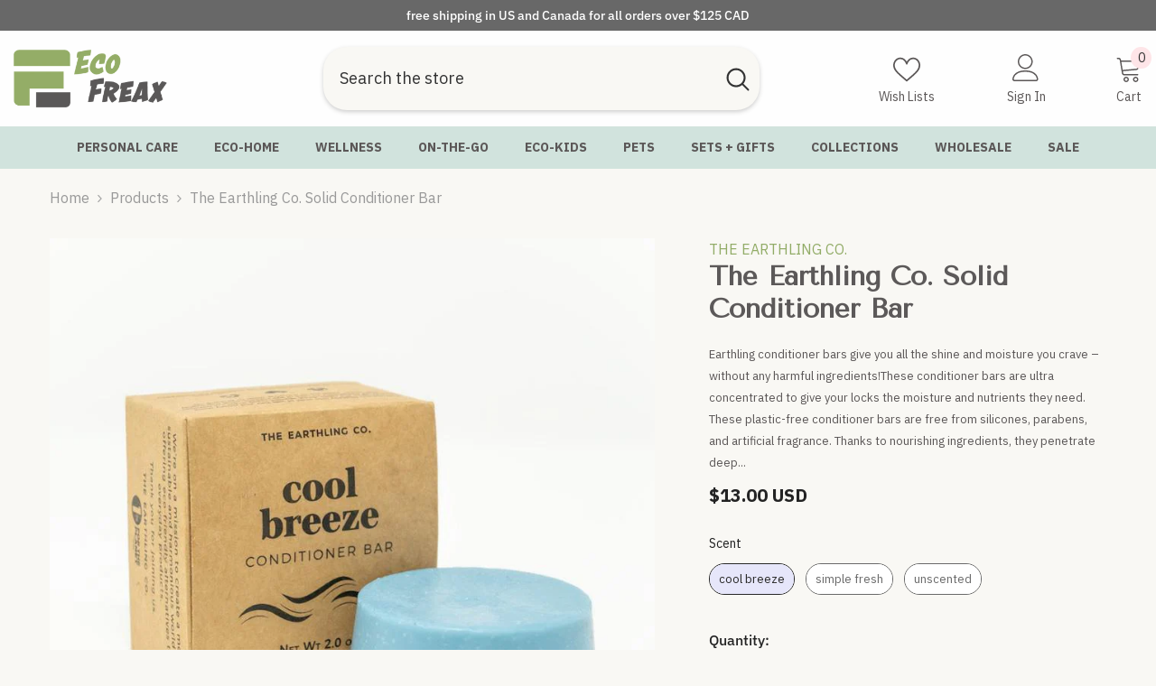

--- FILE ---
content_type: text/html; charset=utf-8
request_url: https://ecofreax.com/products/the-earthling-co-solid-conditioner-bar?variant=42681453117670&section_id=template--18259276267750__main
body_size: 14767
content:
<div id="shopify-section-template--18259276267750__main" class="shopify-section"><link href="//ecofreax.com/cdn/shop/t/61/assets/component-product.css?v=121974951876806225111727313211" rel="stylesheet" type="text/css" media="all" />
<link href="//ecofreax.com/cdn/shop/t/61/assets/component-price.css?v=113014100369699422931727313216" rel="stylesheet" type="text/css" media="all" />
<link href="//ecofreax.com/cdn/shop/t/61/assets/component-badge.css?v=58385199191654577521727313211" rel="stylesheet" type="text/css" media="all" />
<link href="//ecofreax.com/cdn/shop/t/61/assets/component-rte.css?v=14630577333956420371740362137" rel="stylesheet" type="text/css" media="all" />
<link href="//ecofreax.com/cdn/shop/t/61/assets/component-share.css?v=23553761141326501681727313211" rel="stylesheet" type="text/css" media="all" />
<link href="//ecofreax.com/cdn/shop/t/61/assets/component-tab.css?v=170827155875785793811727313211" rel="stylesheet" type="text/css" media="all" />
<link href="//ecofreax.com/cdn/shop/t/61/assets/component-product-form.css?v=22444863787356217611727313212" rel="stylesheet" type="text/css" media="all" />
<link href="//ecofreax.com/cdn/shop/t/61/assets/component-grid.css?v=14116691739327510611727313211" rel="stylesheet" type="text/css" media="all" />




    <style type="text/css">
  #ProductSection-template--18259276267750__main .productView-thumbnail .productView-thumbnail-link:after{
      padding-bottom: 148%;
  }

  #ProductSection-template--18259276267750__main .cursor-wrapper .counter {
      color: #191919;
  }

  #ProductSection-template--18259276267750__main .cursor-wrapper .counter #count-image:before {
      background-color: #191919;
  }

  #ProductSection-template--18259276267750__main .custom-cursor__inner .arrow:before,
  #ProductSection-template--18259276267750__main .custom-cursor__inner .arrow:after {
      background-color: #000000;
  }

  #ProductSection-template--18259276267750__main .tabs-contents .toggleLink,
  #ProductSection-template--18259276267750__main .tabs .tab .tab-title {
      font-size: 18px;
      font-weight: 600;
      text-transform: none;
      padding-top: 15px;
      padding-bottom: 15px;
  }

  

  

  @media (max-width: 1024px) {
      
  }

  @media (max-width: 550px) {
      #ProductSection-template--18259276267750__main .tabs-contents .toggleLink,
      #ProductSection-template--18259276267750__main .tabs .tab .tab-title {
          font-size: 16px;
      }
  }

  @media (max-width: 767px) {
      #ProductSection-template--18259276267750__main {
          padding-top: 0px;
          padding-bottom: 0px;
      }
      
      
      
  }

  @media (min-width: 1025px) {
      
  }

  @media (min-width: 768px) and (max-width: 1199px) {
      #ProductSection-template--18259276267750__main {
          padding-top: 0px;
          padding-bottom: 0px;
      }
  }

  @media (min-width: 1200px) {
      #ProductSection-template--18259276267750__main {
          padding-top: 0px;
          padding-bottom: 0px;
      }
  }
</style>
<script>
    window.product_inven_array_7687384006886 = {
        
            '42681453117670': '7',
        
            '42681453150438': '10',
        
            '42681453183206': '9',
        
    };

    window.selling_array_7687384006886 = {
        
            '42681453117670': 'deny',
        
            '42681453150438': 'deny',
        
            '42681453183206': 'deny',
        
    };

    window.subtotal = {
        show: false,
        style: 1,
        text: `Add To Cart - [value]`
    };
  
    window.variant_image_group = 'false';
  
</script><link rel="stylesheet" href="//ecofreax.com/cdn/shop/t/61/assets/component-fancybox.css?v=159959859525688513561727313212" media="print" onload="this.media='all'">
  <noscript><link href="//ecofreax.com/cdn/shop/t/61/assets/component-fancybox.css?v=159959859525688513561727313212" rel="stylesheet" type="text/css" media="all" /></noscript><div
  class="vertical product-details product-default"
  data-section-id="template--18259276267750__main"
  data-section-type="product"
  id="ProductSection-template--18259276267750__main"
  data-has-combo="false"
  data-image-opo
>
  
<div
      class="productView-moreItem moreItem-breadcrumb "
      style="
        --spacing-top: 10px;
        --spacing-bottom: 20px;
        --spacing-top-mb: 0px;
        --spacing-bottom-mb: 0px;
        --breadcrumb-bg:rgba(0,0,0,0);
        --breadcrumb-mb-bg: #f6f6f6;
      "
    >
      
        <div class="breadcrumb-bg">
      
      <div class="container">
        

<link href="//ecofreax.com/cdn/shop/t/61/assets/component-breadcrumb.css?v=20837817899444488451727313212" rel="stylesheet" type="text/css" media="all" />
<breadcrumb-component class="breadcrumb-container style--line_clamp_1 scroll-trigger animate--slide-in" data-collection-title="" data-collection-all="/collections/all">
        <nav class="breadcrumb breadcrumb-left" role="navigation" aria-label="breadcrumbs">
        <a class="link home-link" href="/">Home</a><span class="separate" aria-hidden="true"><svg xmlns="http://www.w3.org/2000/svg" viewBox="0 0 24 24"><path d="M 7.75 1.34375 L 6.25 2.65625 L 14.65625 12 L 6.25 21.34375 L 7.75 22.65625 L 16.75 12.65625 L 17.34375 12 L 16.75 11.34375 Z"></path></svg></span>
                <span>the earthling co. solid conditioner bar</span><span class="observe-element" style="width: 1px; height: 1px; background: transparent; display: inline-block; flex-shrink: 0;"></span>
        </nav>
    </breadcrumb-component>
    <script type="text/javascript">
        if (typeof breadcrumbComponentDeclare == 'undefined') {
            class BreadcrumbComponent extends HTMLElement {
                constructor() {
                    super();
                    this.firstPostCollection();
                    this.getCollection();
                }

                connectedCallback() {
                    this.firstLink = this.querySelector('.link.home-link')
                    this.lastLink = this.querySelector('.observe-element')
                    this.classList.add('initialized');
                    this.initObservers();
                }

                static createHandler(position = 'first', breadcrumb = null) {
                    const handler = (entries, observer) => {
                        entries.forEach(entry => {
                            if (breadcrumb == null) return observer.disconnect();
                            if (entry.isIntersecting ) {
                                breadcrumb.classList.add(`disable-${position}`);
                            } else {
                                breadcrumb.classList.remove(`disable-${position}`);
                            }
                        })
                    }
                    return handler;
                }

                initObservers() {
                    const scrollToFirstHandler = BreadcrumbComponent.createHandler('first', this);
                    const scrollToLastHandler = BreadcrumbComponent.createHandler('last', this);
                    
                    this.scrollToFirstObserver = new IntersectionObserver(scrollToFirstHandler, { threshold: 1 });
                    this.scrollToLastObserver = new IntersectionObserver(scrollToLastHandler, { threshold: 0.6 });

                    this.scrollToFirstObserver.observe(this.firstLink);
                    this.scrollToLastObserver.observe(this.lastLink);
                }

                firstPostCollection() {
                    if (!document.body.matches('.template-collection')) return;
                    this.postCollection(true);
                    this.checkCollection();
                }

                postCollection(showCollection) {
                    const title = this.dataset.collectionTitle ? this.dataset.collectionTitle : "Products";
                    let collection = {name: title, url: window.location.pathname, show: showCollection};
                    localStorage.setItem('_breadcrumb_collection', JSON.stringify(collection));
                }

                checkCollection() {
                    document.addEventListener("click", (event) => {
                        const target = event.target;
                        if (!target.matches('.card-link')) return;
                        target.closest('.shopify-section[id*="product-grid"]') == null ? this.postCollection(false) : this.postCollection(true);
                    });
                }

                getCollection() {
                    if (!document.body.matches('.template-product')) return;
                    const collection = JSON.parse(localStorage.getItem('_breadcrumb_collection'));
                    let checkCollection = document.referrer.indexOf('/collections/') !== -1 && (new URL(document.referrer)).pathname == collection.url && collection && collection.show ? true : false;
                    const breadcrumb = `<a class="breadcrumb-collection animate--text" href="${checkCollection ? collection.url : this.dataset.collectionAll}">${checkCollection ? collection.name : "Products"}</a><span class="separate animate--text" aria-hidden="true"><svg xmlns="http://www.w3.org/2000/svg" viewBox="0 0 24 24"><path d="M 7.75 1.34375 L 6.25 2.65625 L 14.65625 12 L 6.25 21.34375 L 7.75 22.65625 L 16.75 12.65625 L 17.34375 12 L 16.75 11.34375 Z"></path></svg></span>`;
                    this.querySelectorAll('.separate')[0]?.insertAdjacentHTML("afterend", breadcrumb);
                }
            }   

            window.addEventListener('load', () => {
                customElements.define('breadcrumb-component', BreadcrumbComponent);
            })

            var breadcrumbComponentDeclare = BreadcrumbComponent;
        }
    </script>
      </div>
      
        </div>
      
    </div>
  
  <div class="container productView-container">
    <div
      class="productView halo-productView layout-3 positionMainImage--left productView-sticky"
      data-product-handle="the-earthling-co-solid-conditioner-bar"
    ><div class="productView-top">
        <div
          class="halo-productView-left productView-images clearfix scroll-trigger animate--fade-in"
          data-image-gallery
        ><div class="cursor-wrapper handleMouseLeave">
              <div class="custom-cursor custom-cursor__outer">
                <div class="custom-cursor custom-cursor__inner">
                  <span class="arrow arrow-bar fadeIn"></span>
                </div>
              </div>
            </div><div class="productView-images-wrapper" data-video-popup>
            <div class="productView-image-wrapper"><div class="productView-badge has-badge-js badge-right halo-productBadges halo-productBadges--right date-121399256 date1-1405 sale_badge_disable"
        
        data-text-sale-badge="- "
        data-new-badge-number="30"
    ></div>
<div
                class="productView-nav style-1 image-fit-unset"
                data-image-gallery-main
                data-arrows-desk="false"
                data-arrows-mobi="true"
                data-counter-mobi="true"
                data-media-count="6"
              ><div
                        class="productView-image productView-image-adapt fit-unset"
                        data-index="1"
                      >
                        <div
                          class="productView-img-container product-single__media"
                          data-media-id="29650054545638"
                          
                        >
                          <div
                            class="media"
                            
                            
                              data-fancybox="images" href="//ecofreax.com/cdn/shop/products/5_800x_896c96d8-7ee1-408b-a1d9-96024ead7da2.png?v=1647361298"
                            
                          >
                            <img
                              id="product-featured-image-29650054545638"
                              srcset="//ecofreax.com/cdn/shop/products/5_800x_896c96d8-7ee1-408b-a1d9-96024ead7da2.png?v=1647361298"
                              
                                src="//ecofreax.com/cdn/shop/products/5_800x_896c96d8-7ee1-408b-a1d9-96024ead7da2.png?v=1647361298"
                              
                              
                                data-src="//ecofreax.com/cdn/shop/products/5_800x_896c96d8-7ee1-408b-a1d9-96024ead7da2.png?v=1647361298"
                              
                              alt=""
                              sizes="(min-width: 2000px) 1500px, (min-width: 1200px) 1200px, (min-width: 768px) calc((100vw - 30px) / 2), calc(100vw - 20px)"
                              width="800"
                              height="800"
                              data-sizes="auto"
                              data-main-image
                              data-index="1"
                              data-cursor-image
                              
                            ></div>
                        </div>
                      </div><div
                        class="productView-image productView-image-adapt fit-unset"
                        data-index="2"
                      >
                        <div
                          class="productView-img-container product-single__media"
                          data-media-id="29650054480102"
                          
                        >
                          <div
                            class="media"
                            
                            
                              data-fancybox="images" href="//ecofreax.com/cdn/shop/products/4_800x_ef869b71-abe7-480b-8bb5-8e0494522b59.png?v=1647361298"
                            
                          >
                            <img
                              id="product-featured-image-29650054480102"
                              
                                data-
                              srcset="//ecofreax.com/cdn/shop/products/4_800x_ef869b71-abe7-480b-8bb5-8e0494522b59.png?v=1647361298"
                              
                              
                                data-src="//ecofreax.com/cdn/shop/products/4_800x_ef869b71-abe7-480b-8bb5-8e0494522b59.png?v=1647361298"
                              
                              alt=""
                              sizes="(min-width: 2000px) 1500px, (min-width: 1200px) 1200px, (min-width: 768px) calc((100vw - 30px) / 2), calc(100vw - 20px)"
                              width="800"
                              height="800"
                              data-sizes="auto"
                              data-main-image
                              data-index="2"
                              data-cursor-image
                              
                                class="lazyload" loading="lazy"
                              
                            ><span class="data-lazy-loading"></span></div>
                        </div>
                      </div><div
                        class="productView-image productView-image-adapt fit-unset"
                        data-index="3"
                      >
                        <div
                          class="productView-img-container product-single__media"
                          data-media-id="29650054447334"
                          
                        >
                          <div
                            class="media"
                            
                            
                              data-fancybox="images" href="//ecofreax.com/cdn/shop/products/1_800x_c2fb23f4-a6a9-4d12-996a-d316dd043921.png?v=1647361298"
                            
                          >
                            <img
                              id="product-featured-image-29650054447334"
                              
                                data-
                              srcset="//ecofreax.com/cdn/shop/products/1_800x_c2fb23f4-a6a9-4d12-996a-d316dd043921.png?v=1647361298"
                              
                              
                                data-src="//ecofreax.com/cdn/shop/products/1_800x_c2fb23f4-a6a9-4d12-996a-d316dd043921.png?v=1647361298"
                              
                              alt=""
                              sizes="(min-width: 2000px) 1500px, (min-width: 1200px) 1200px, (min-width: 768px) calc((100vw - 30px) / 2), calc(100vw - 20px)"
                              width="800"
                              height="800"
                              data-sizes="auto"
                              data-main-image
                              data-index="3"
                              data-cursor-image
                              
                                class="lazyload" loading="lazy"
                              
                            ><span class="data-lazy-loading"></span></div>
                        </div>
                      </div><div
                        class="productView-image productView-image-adapt fit-unset"
                        data-index="4"
                      >
                        <div
                          class="productView-img-container product-single__media"
                          data-media-id="29650054512870"
                          
                        >
                          <div
                            class="media"
                            
                            
                              data-fancybox="images" href="//ecofreax.com/cdn/shop/products/4-simplefreshconditioner-2_800x_521e6dc1-808e-4af3-8e66-d30d5621882b.jpg?v=1647361298"
                            
                          >
                            <img
                              id="product-featured-image-29650054512870"
                              
                                data-
                              srcset="//ecofreax.com/cdn/shop/products/4-simplefreshconditioner-2_800x_521e6dc1-808e-4af3-8e66-d30d5621882b.jpg?v=1647361298"
                              
                              
                                data-src="//ecofreax.com/cdn/shop/products/4-simplefreshconditioner-2_800x_521e6dc1-808e-4af3-8e66-d30d5621882b.jpg?v=1647361298"
                              
                              alt=""
                              sizes="(min-width: 2000px) 1500px, (min-width: 1200px) 1200px, (min-width: 768px) calc((100vw - 30px) / 2), calc(100vw - 20px)"
                              width="800"
                              height="800"
                              data-sizes="auto"
                              data-main-image
                              data-index="4"
                              data-cursor-image
                              
                                class="lazyload" loading="lazy"
                              
                            ><span class="data-lazy-loading"></span></div>
                        </div>
                      </div><div
                        class="productView-image productView-image-adapt fit-unset"
                        data-index="5"
                      >
                        <div
                          class="productView-img-container product-single__media"
                          data-media-id="29650054578406"
                          
                        >
                          <div
                            class="media"
                            
                            
                              data-fancybox="images" href="//ecofreax.com/cdn/shop/products/5-coolbreezeconditioner-2_800x_ff53dfb2-b8b4-4d0e-bed6-b830758a8c64.jpg?v=1647361298"
                            
                          >
                            <img
                              id="product-featured-image-29650054578406"
                              
                                data-
                              srcset="//ecofreax.com/cdn/shop/products/5-coolbreezeconditioner-2_800x_ff53dfb2-b8b4-4d0e-bed6-b830758a8c64.jpg?v=1647361298"
                              
                              
                                data-src="//ecofreax.com/cdn/shop/products/5-coolbreezeconditioner-2_800x_ff53dfb2-b8b4-4d0e-bed6-b830758a8c64.jpg?v=1647361298"
                              
                              alt=""
                              sizes="(min-width: 2000px) 1500px, (min-width: 1200px) 1200px, (min-width: 768px) calc((100vw - 30px) / 2), calc(100vw - 20px)"
                              width="800"
                              height="800"
                              data-sizes="auto"
                              data-main-image
                              data-index="5"
                              data-cursor-image
                              
                                class="lazyload" loading="lazy"
                              
                            ><span class="data-lazy-loading"></span></div>
                        </div>
                      </div><div
                        class="productView-image productView-image-adapt fit-unset"
                        data-index="6"
                      >
                        <div
                          class="productView-img-container product-single__media"
                          data-media-id="29650054611174"
                          
                        >
                          <div
                            class="media"
                            
                            
                              data-fancybox="images" href="//ecofreax.com/cdn/shop/products/7-unscentedconditioner-2_800x_ebfccc11-5ed9-483c-a238-fca9f42d8028.jpg?v=1647361270"
                            
                          >
                            <img
                              id="product-featured-image-29650054611174"
                              
                                data-
                              srcset="//ecofreax.com/cdn/shop/products/7-unscentedconditioner-2_800x_ebfccc11-5ed9-483c-a238-fca9f42d8028.jpg?v=1647361270"
                              
                              
                                data-src="//ecofreax.com/cdn/shop/products/7-unscentedconditioner-2_800x_ebfccc11-5ed9-483c-a238-fca9f42d8028.jpg?v=1647361270"
                              
                              alt=""
                              sizes="(min-width: 2000px) 1500px, (min-width: 1200px) 1200px, (min-width: 768px) calc((100vw - 30px) / 2), calc(100vw - 20px)"
                              width="800"
                              height="800"
                              data-sizes="auto"
                              data-main-image
                              data-index="6"
                              data-cursor-image
                              
                                class="lazyload" loading="lazy"
                              
                            ><span class="data-lazy-loading"></span></div>
                        </div>
                      </div></div><div class="productView-videoPopup"></div><div class="productView-iconZoom">
                  <svg  class="icon icon-zoom-1" xmlns="http://www.w3.org/2000/svg" aria-hidden="true" focusable="false" role="presentation" viewBox="0 0 448 512"><path d="M416 176V86.63L246.6 256L416 425.4V336c0-8.844 7.156-16 16-16s16 7.156 16 16v128c0 8.844-7.156 16-16 16h-128c-8.844 0-16-7.156-16-16s7.156-16 16-16h89.38L224 278.6L54.63 448H144C152.8 448 160 455.2 160 464S152.8 480 144 480h-128C7.156 480 0 472.8 0 464v-128C0 327.2 7.156 320 16 320S32 327.2 32 336v89.38L201.4 256L32 86.63V176C32 184.8 24.84 192 16 192S0 184.8 0 176v-128C0 39.16 7.156 32 16 32h128C152.8 32 160 39.16 160 48S152.8 64 144 64H54.63L224 233.4L393.4 64H304C295.2 64 288 56.84 288 48S295.2 32 304 32h128C440.8 32 448 39.16 448 48v128C448 184.8 440.8 192 432 192S416 184.8 416 176z"></path></svg>
                </div></div><div class="productView-thumbnail-wrapper">
                <div class="productView-for clearfix" data-max-thumbnail-to-show="4"><div
                          class="productView-thumbnail"
                          data-media-id="template--18259276267750__main-29650054545638"
                        >
                          <div class="productView-thumbnail-link" data-image="//ecofreax.com/cdn/shop/products/5_800x_896c96d8-7ee1-408b-a1d9-96024ead7da2_large.png?v=1647361298">
                            <img
                              srcset="//ecofreax.com/cdn/shop/products/5_800x_896c96d8-7ee1-408b-a1d9-96024ead7da2_medium.png?v=1647361298"
                              
                                src="//ecofreax.com/cdn/shop/products/5_800x_896c96d8-7ee1-408b-a1d9-96024ead7da2_medium.png?v=1647361298"
                              
                              alt="the earthling co. solid conditioner bar"
                              
                            ></div>
                        </div><div
                          class="productView-thumbnail"
                          data-media-id="template--18259276267750__main-29650054480102"
                        >
                          <div class="productView-thumbnail-link" data-image="//ecofreax.com/cdn/shop/products/4_800x_ef869b71-abe7-480b-8bb5-8e0494522b59_large.png?v=1647361298">
                            <img
                              srcset="//ecofreax.com/cdn/shop/products/4_800x_ef869b71-abe7-480b-8bb5-8e0494522b59_medium.png?v=1647361298"
                              
                                src="//ecofreax.com/cdn/shop/products/4_800x_ef869b71-abe7-480b-8bb5-8e0494522b59_medium.png?v=1647361298"
                              
                              alt="the earthling co. solid conditioner bar"
                              
                            ></div>
                        </div><div
                          class="productView-thumbnail"
                          data-media-id="template--18259276267750__main-29650054447334"
                        >
                          <div class="productView-thumbnail-link" data-image="//ecofreax.com/cdn/shop/products/1_800x_c2fb23f4-a6a9-4d12-996a-d316dd043921_large.png?v=1647361298">
                            <img
                              srcset="//ecofreax.com/cdn/shop/products/1_800x_c2fb23f4-a6a9-4d12-996a-d316dd043921_medium.png?v=1647361298"
                              
                                src="//ecofreax.com/cdn/shop/products/1_800x_c2fb23f4-a6a9-4d12-996a-d316dd043921_medium.png?v=1647361298"
                              
                              alt="the earthling co. solid conditioner bar"
                              
                            ></div>
                        </div><div
                          class="productView-thumbnail"
                          data-media-id="template--18259276267750__main-29650054512870"
                        >
                          <div class="productView-thumbnail-link" data-image="//ecofreax.com/cdn/shop/products/4-simplefreshconditioner-2_800x_521e6dc1-808e-4af3-8e66-d30d5621882b_large.jpg?v=1647361298">
                            <img
                              srcset="//ecofreax.com/cdn/shop/products/4-simplefreshconditioner-2_800x_521e6dc1-808e-4af3-8e66-d30d5621882b_medium.jpg?v=1647361298"
                              
                                src="//ecofreax.com/cdn/shop/products/4-simplefreshconditioner-2_800x_521e6dc1-808e-4af3-8e66-d30d5621882b_medium.jpg?v=1647361298"
                              
                              alt="the earthling co. solid conditioner bar"
                              
                            ></div>
                        </div><div
                          class="productView-thumbnail"
                          data-media-id="template--18259276267750__main-29650054578406"
                        >
                          <div class="productView-thumbnail-link" data-image="//ecofreax.com/cdn/shop/products/5-coolbreezeconditioner-2_800x_ff53dfb2-b8b4-4d0e-bed6-b830758a8c64_large.jpg?v=1647361298">
                            <img
                              
                                data-
                              srcset="//ecofreax.com/cdn/shop/products/5-coolbreezeconditioner-2_800x_ff53dfb2-b8b4-4d0e-bed6-b830758a8c64_medium.jpg?v=1647361298"
                              
                              alt="the earthling co. solid conditioner bar"
                              
                                class="lazyload" loading="lazy"
                              
                            ><span class="data-lazy-loading"></span></div>
                        </div><div
                          class="productView-thumbnail"
                          data-media-id="template--18259276267750__main-29650054611174"
                        >
                          <div class="productView-thumbnail-link" data-image="//ecofreax.com/cdn/shop/products/7-unscentedconditioner-2_800x_ebfccc11-5ed9-483c-a238-fca9f42d8028_large.jpg?v=1647361270">
                            <img
                              
                                data-
                              srcset="//ecofreax.com/cdn/shop/products/7-unscentedconditioner-2_800x_ebfccc11-5ed9-483c-a238-fca9f42d8028_medium.jpg?v=1647361270"
                              
                              alt="the earthling co. solid conditioner bar"
                              
                                class="lazyload" loading="lazy"
                              
                            ><span class="data-lazy-loading"></span></div>
                        </div></div>
              </div></div>
        </div>
        <div class="halo-productView-right productView-details clearfix">
          <div class="productView-product clearfix"><div
                    class="productView-moreItem scroll-trigger animate--slide-in"
                    style="
                      --spacing-top: 0px;
                      --spacing-bottom: 0px
                    "
                  >
                    <div
  class="product__vendor"
  style="
    --fontsize-text:16px;
    --color-title: #92ac67;
    --text-transform: uppercase
  "
><a href="/collections/the-earthling-co">the earthling co.</a>
</div>

                  </div><div
                    class="productView-moreItem scroll-trigger animate--slide-in"
                    style="
                      --spacing-top: 0px;
                      --spacing-bottom: 10px
                    "
                  >
                    <h1 class="productView-title" style="--color-title: #5c5959;--fontsize-text: 30px;--fontsize-mb-text: 18px;"><span>the earthling co. solid conditioner bar</span></h1>
                  </div><div id="shopify-block-AUXFqTksvRXRudStGc__judge_me_reviews_preview_badge_4gbfG4" class="shopify-block shopify-app-block">
<div class='jdgm-widget jdgm-preview-badge'
    data-id='7687384006886'
    data-template='manual-installation'>
  
</div>




</div>
<div
                    class="productView-moreItem scroll-trigger animate--slide-in"
                    style="
                      --spacing-top: 11px;
                      --spacing-bottom: 12px
                    "
                  >
                    
<div class="productView-desc halo-text-format" 
        style="--color-text: #5b5757;
        --fontsize-text: 13px"
    >
        Earthling conditioner bars give you all the shine and moisture you crave – without any harmful ingredients!These conditioner bars are ultra concentrated to give your locks the moisture and nutrients they need. These plastic-free conditioner bars are free from silicones, parabens, and artificial fragrance. Thanks to nourishing ingredients, they penetrate deep...
    </div>
                  </div>
                  <div
                    class="productView-moreItem scroll-trigger animate--slide-in"
                    style="
                      --spacing-top: 0px;
                      --spacing-bottom: 17px;
                      --fontsize-text: 20px
                    "
                  >
                    
                      <div class="productView-price no-js-hidden clearfix" id="product-price-7687384006886"><div class="price price--medium">
    <dl><div class="price__regular"><dd class="price__last"><span class="price-item price-item--regular">$13.00 USD</span></dd>
        </div>
        <div class="price__sale"><dd class="price__compare" data-compare=""><s class="price-item price-item--regular"></s></dd><dd class="price__last" data-last="1300"><span class="price-item price-item--sale">$13.00 USD</span></dd></div>
        <small class="unit-price caption hidden">
            <dt class="visually-hidden">Unit price</dt>
            <dd class="price__last"><span></span><span aria-hidden="true">/</span><span class="visually-hidden">&nbsp;per&nbsp;</span><span></span></dd>
        </small>
    </dl>
</div>
</div>
                    
                  </div>
                    <div
                      class="productView-moreItem productView-moreItem-product-variant scroll-trigger animate--slide-in"
                      style="
                        --spacing-top: 0px;
                        --spacing-bottom: 0px
                      "
                    ><div class="productView-options" style="--color-border: #e6e6e6" data-lang="en" data-default-lang="us"><div class="productView-variants halo-productOptions" id="product-option-7687384006886"  data-type="button"><variant-radios class="no-js-hidden product-option has-default" data-product="7687384006886" data-section="template--18259276267750__main" data-url="/products/the-earthling-co-solid-conditioner-bar"><fieldset class="js product-form__input clearfix" data-product-attribute="set-rectangle" data-option-index="0">
                            <legend class="form__label">
                                Scent:
                                <span data-header-option>
                                    cool breeze
                                </span>
                            </legend><input class="product-form__radio" type="radio" id="option-7687384006886-Scent-0"
                                        name="Scent"
                                        value="cool breeze"
                                        checked
                                        
                                        data-variant-id="42681453117670"
                                    ><label class="product-form__label available" for="option-7687384006886-Scent-0" data-variant-id="42681453117670">
                                            <span class="text">cool breeze</span>
                                        </label><input class="product-form__radio" type="radio" id="option-7687384006886-Scent-1"
                                        name="Scent"
                                        value="simple fresh"
                                        
                                        
                                        data-variant-id="42681453150438"
                                    ><label class="product-form__label available" for="option-7687384006886-Scent-1" data-variant-id="42681453150438">
                                            <span class="text">simple fresh</span>
                                        </label><input class="product-form__radio" type="radio" id="option-7687384006886-Scent-2"
                                        name="Scent"
                                        value="unscented"
                                        
                                        
                                        data-variant-id="42681453183206"
                                    ><label class="product-form__label available" for="option-7687384006886-Scent-2" data-variant-id="42681453183206">
                                            <span class="text">unscented</span>
                                        </label></fieldset><script type="application/json">
                        [{"id":42681453117670,"title":"cool breeze","option1":"cool breeze","option2":null,"option3":null,"sku":null,"requires_shipping":true,"taxable":true,"featured_image":{"id":37090519744742,"product_id":7687384006886,"position":5,"created_at":"2022-03-15T12:21:08-04:00","updated_at":"2022-03-15T12:21:38-04:00","alt":null,"width":800,"height":800,"src":"\/\/ecofreax.com\/cdn\/shop\/products\/5-coolbreezeconditioner-2_800x_ff53dfb2-b8b4-4d0e-bed6-b830758a8c64.jpg?v=1647361298","variant_ids":[42681453117670]},"available":true,"name":"the earthling co. solid conditioner bar - cool breeze","public_title":"cool breeze","options":["cool breeze"],"price":1300,"weight":200,"compare_at_price":null,"inventory_management":"shopify","barcode":null,"featured_media":{"alt":null,"id":29650054578406,"position":5,"preview_image":{"aspect_ratio":1.0,"height":800,"width":800,"src":"\/\/ecofreax.com\/cdn\/shop\/products\/5-coolbreezeconditioner-2_800x_ff53dfb2-b8b4-4d0e-bed6-b830758a8c64.jpg?v=1647361298"}},"requires_selling_plan":false,"selling_plan_allocations":[]},{"id":42681453150438,"title":"simple fresh","option1":"simple fresh","option2":null,"option3":null,"sku":null,"requires_shipping":true,"taxable":true,"featured_image":{"id":37090519515366,"product_id":7687384006886,"position":4,"created_at":"2022-03-15T12:21:08-04:00","updated_at":"2022-03-15T12:21:38-04:00","alt":null,"width":800,"height":800,"src":"\/\/ecofreax.com\/cdn\/shop\/products\/4-simplefreshconditioner-2_800x_521e6dc1-808e-4af3-8e66-d30d5621882b.jpg?v=1647361298","variant_ids":[42681453150438]},"available":true,"name":"the earthling co. solid conditioner bar - simple fresh","public_title":"simple fresh","options":["simple fresh"],"price":1300,"weight":200,"compare_at_price":null,"inventory_management":"shopify","barcode":null,"featured_media":{"alt":null,"id":29650054512870,"position":4,"preview_image":{"aspect_ratio":1.0,"height":800,"width":800,"src":"\/\/ecofreax.com\/cdn\/shop\/products\/4-simplefreshconditioner-2_800x_521e6dc1-808e-4af3-8e66-d30d5621882b.jpg?v=1647361298"}},"requires_selling_plan":false,"selling_plan_allocations":[]},{"id":42681453183206,"title":"unscented","option1":"unscented","option2":null,"option3":null,"sku":null,"requires_shipping":true,"taxable":true,"featured_image":{"id":37090519908582,"product_id":7687384006886,"position":6,"created_at":"2022-03-15T12:21:08-04:00","updated_at":"2022-03-15T12:21:10-04:00","alt":null,"width":800,"height":800,"src":"\/\/ecofreax.com\/cdn\/shop\/products\/7-unscentedconditioner-2_800x_ebfccc11-5ed9-483c-a238-fca9f42d8028.jpg?v=1647361270","variant_ids":[42681453183206]},"available":true,"name":"the earthling co. solid conditioner bar - unscented","public_title":"unscented","options":["unscented"],"price":1300,"weight":200,"compare_at_price":null,"inventory_management":"shopify","barcode":null,"featured_media":{"alt":null,"id":29650054611174,"position":6,"preview_image":{"aspect_ratio":1.0,"height":800,"width":800,"src":"\/\/ecofreax.com\/cdn\/shop\/products\/7-unscentedconditioner-2_800x_ebfccc11-5ed9-483c-a238-fca9f42d8028.jpg?v=1647361270"}},"requires_selling_plan":false,"selling_plan_allocations":[]}]
                    </script>
                </variant-radios></div>
        <noscript>
            <div class="product-form__input">
                <label class="form__label" for="Variants-template--18259276267750__main">
                    Product variants
                </label>
                <div class="select">
                <select name="id" id="Variants-template--18259276267750__main" class="select__select" form="product-form"><option
                            selected="selected"
                            
                            value="42681453117670"
                        >
                            cool breeze

                            - $13.00
                        </option><option
                            
                            
                            value="42681453150438"
                        >
                            simple fresh

                            - $13.00
                        </option><option
                            
                            
                            value="42681453183206"
                        >
                            unscented

                            - $13.00
                        </option></select>
            </div>
          </div>
        </noscript></div>
                    </div>
                  
<div
                    class="productView-moreItem scroll-trigger animate--slide-in"
                    style="
                      --spacing-top: 0px;
                      --spacing-bottom: 12px
                    "
                  >
                    
                  </div>


                    <div
                      class="productView-moreItem"
                      style="
                        --spacing-top: 0px;
                        --spacing-bottom: 15px
                      "
                    >
                      <div class="productView-buttons"><form method="post" action="/cart/add" id="product-form-installment-7687384006886" accept-charset="UTF-8" class="installment caption-large" enctype="multipart/form-data"><input type="hidden" name="form_type" value="product" /><input type="hidden" name="utf8" value="✓" /><input type="hidden" name="id" value="42681453117670">
        
<input type="hidden" name="product-id" value="7687384006886" /><input type="hidden" name="section-id" value="template--18259276267750__main" /></form><product-form class="productView-form product-form"><form method="post" action="/cart/add" id="product-form-7687384006886" accept-charset="UTF-8" class="form" enctype="multipart/form-data" novalidate="novalidate" data-type="add-to-cart-form"><input type="hidden" name="form_type" value="product" /><input type="hidden" name="utf8" value="✓" /><div class="productView-group"><div class="pvGroup-row"><quantity-input class="productView-quantity quantity__group quantity__group--1 quantity__style--1 clearfix">
	    <label class="form-label quantity__label" for="quantity-7687384006886">
	        Quantity:
	    </label>
	    <div class="quantity__container">
		    <button type="button" name="minus" class="minus btn-quantity">
		    	<span class="visually-hidden">Decrease quantity for the earthling co. solid conditioner bar</span>
		    </button>
		    <input class="form-input quantity__input" type="number" name="quantity" min="1" value="1" inputmode="numeric" pattern="[0-9]*" id="quantity-7687384006886" data-product="7687384006886" data-price="1300">
		    <button type="button" name="plus" class="plus btn-quantity">
		    	<span class="visually-hidden">Increase quantity for the earthling co. solid conditioner bar</span>
		    </button>
	    </div>
	</quantity-input>
<div class="productView-groupTop">
                        <div class="productView-action scroll-trigger animate--slide-in" style="--atc-color: #ffffff;--atc-bg-color: #24581c;--atc-border-color: #232323;--atc-color-hover: #232323;--atc-bg-color-hover: #ffffff;--atc-border-color-hover: #232323">
                            <input type="hidden" name="id" value="42681453117670">
                            <div class="product-form__buttons"><button type="submit" name="add" data-btn-addToCart data-inventory-quantity="7" data-available="false" class="product-form__submit button button--primary an-none button-not-animation" id="product-add-to-cart">Add to cart
</button></div>
                        </div><div class="productView-wishlist clearfix scroll-trigger animate--slide-in">
                                <a data-wishlist href="#" data-wishlist-handle="the-earthling-co-solid-conditioner-bar" data-product-id="7687384006886"><span class="visually-hidden">Add to wishlist</span><svg xmlns="http://www.w3.org/2000/svg" viewBox="0 0 32 32" aria-hidden="true" focusable="false" role="presentation" class="icon icon-wishlist"><path d="M 9.5 5 C 5.363281 5 2 8.402344 2 12.5 C 2 13.929688 2.648438 15.167969 3.25 16.0625 C 3.851563 16.957031 4.46875 17.53125 4.46875 17.53125 L 15.28125 28.375 L 16 29.09375 L 16.71875 28.375 L 27.53125 17.53125 C 27.53125 17.53125 30 15.355469 30 12.5 C 30 8.402344 26.636719 5 22.5 5 C 19.066406 5 16.855469 7.066406 16 7.9375 C 15.144531 7.066406 12.933594 5 9.5 5 Z M 9.5 7 C 12.488281 7 15.25 9.90625 15.25 9.90625 L 16 10.75 L 16.75 9.90625 C 16.75 9.90625 19.511719 7 22.5 7 C 25.542969 7 28 9.496094 28 12.5 C 28 14.042969 26.125 16.125 26.125 16.125 L 16 26.25 L 5.875 16.125 C 5.875 16.125 5.390625 15.660156 4.90625 14.9375 C 4.421875 14.214844 4 13.273438 4 12.5 C 4 9.496094 6.457031 7 9.5 7 Z"/></svg></a>
                            </div><share-button class="share-button halo-socialShare productView-share style-2"><div class="share-content scroll-trigger animate--fade-in">
            <button class="share-button__button button"><svg class="icon" viewBox="0 0 227.216 227.216"><path d="M175.897,141.476c-13.249,0-25.11,6.044-32.98,15.518l-51.194-29.066c1.592-4.48,2.467-9.297,2.467-14.317c0-5.019-0.875-9.836-2.467-14.316l51.19-29.073c7.869,9.477,19.732,15.523,32.982,15.523c23.634,0,42.862-19.235,42.862-42.879C218.759,19.229,199.531,0,175.897,0C152.26,0,133.03,19.229,133.03,42.865c0,5.02,0.874,9.838,2.467,14.319L84.304,86.258c-7.869-9.472-19.729-15.514-32.975-15.514c-23.64,0-42.873,19.229-42.873,42.866c0,23.636,19.233,42.865,42.873,42.865c13.246,0,25.105-6.042,32.974-15.513l51.194,29.067c-1.593,4.481-2.468,9.3-2.468,14.321c0,23.636,19.23,42.865,42.867,42.865c23.634,0,42.862-19.23,42.862-42.865C218.759,160.71,199.531,141.476,175.897,141.476z M175.897,15c15.363,0,27.862,12.5,27.862,27.865c0,15.373-12.499,27.879-27.862,27.879c-15.366,0-27.867-12.506-27.867-27.879C148.03,27.5,160.531,15,175.897,15z M51.33,141.476c-15.369,0-27.873-12.501-27.873-27.865c0-15.366,12.504-27.866,27.873-27.866c15.363,0,27.861,12.5,27.861,27.866C79.191,128.975,66.692,141.476,51.33,141.476z M175.897,212.216c-15.366,0-27.867-12.501-27.867-27.865c0-15.37,12.501-27.875,27.867-27.875c15.363,0,27.862,12.505,27.862,27.875C203.759,199.715,191.26,212.216,175.897,212.216z"></path></svg> <span>Share</span></button>
            <div class="share-button__fallback">
                <div class="share-header">
                    <h2 class="share-title"><span>Share</span></h2>
                    <button type="button" class="share-button__close" aria-label="Close"><svg xmlns="http://www.w3.org/2000/svg" viewBox="0 0 48 48" ><path d="M 38.982422 6.9707031 A 2.0002 2.0002 0 0 0 37.585938 7.5859375 L 24 21.171875 L 10.414062 7.5859375 A 2.0002 2.0002 0 0 0 8.9785156 6.9804688 A 2.0002 2.0002 0 0 0 7.5859375 10.414062 L 21.171875 24 L 7.5859375 37.585938 A 2.0002 2.0002 0 1 0 10.414062 40.414062 L 24 26.828125 L 37.585938 40.414062 A 2.0002 2.0002 0 1 0 40.414062 37.585938 L 26.828125 24 L 40.414062 10.414062 A 2.0002 2.0002 0 0 0 38.982422 6.9707031 z"/></svg><span>Close</span></button>
                </div>
                <div class="wrapper-content">
                    <label class="form-label">Copy link</label>
                    <div class="share-group">
                        <div class="form-field">
                            <input type="text" class="field__input" id="url" value="https://ecofreax.ca/products/the-earthling-co-solid-conditioner-bar" placeholder="Link" data-url="https://ecofreax.ca/products/the-earthling-co-solid-conditioner-bar" onclick="this.select();" readonly>
                            <label class="field__label hiddenLabels" for="url">Link</label>
                        </div>
                        <button class="button button--primary button-copy"><svg class="icon icon-clipboard" width="11" height="13" fill="none" xmlns="http://www.w3.org/2000/svg" aria-hidden="true" focusable="false"><path fill-rule="evenodd" clip-rule="evenodd" d="M2 1a1 1 0 011-1h7a1 1 0 011 1v9a1 1 0 01-1 1V1H2zM1 2a1 1 0 00-1 1v9a1 1 0 001 1h7a1 1 0 001-1V3a1 1 0 00-1-1H1zm0 10V3h7v9H1z" fill="currentColor"/></svg>
 Copy link</button>
                    </div>
                    <span id="ShareMessage-7687384006886" class="share-button__message hidden" role="status" aria-hidden="true">Link copied to clipboard!</span><div class="share_toolbox clearfix"><label class="form-label">Share</label> <ul class="social-share"><li class="social-share__item"><a class="facebook" href="https://www.facebook.com/sharer/sharer.php?u=https://ecofreax.ca/products/the-earthling-co-solid-conditioner-bar" title='Facebook' data-no-instant rel="noopener noreferrer nofollow" target="_blank"><svg aria-hidden="true" focusable="false" role="presentation" xmlns="http://www.w3.org/2000/svg" viewBox="0 0 320 512" class="icon icon-facebook"><path d="M279.14 288l14.22-92.66h-88.91v-60.13c0-25.35 12.42-50.06 52.24-50.06h40.42V6.26S260.43 0 225.36 0c-73.22 0-121.08 44.38-121.08 124.72v70.62H22.89V288h81.39v224h100.17V288z"></path></svg></a></li><li class="social-share__item"><a class="twitter" href="http://twitter.com/share?text=the%20earthling%20co.%20solid%20conditioner%20bar&amp;url=https://ecofreax.ca/products/the-earthling-co-solid-conditioner-bar" title='Twitter' data-no-instant rel="noopener noreferrer nofollow" target="_blank"><svg aria-hidden="true" focusable="false" role="presentation" class="icon icon-twitter" viewBox="0 0 35 35">
<path d="M20.3306 15.2794L31.4059 3H28.7809L19.1669 13.6616L11.4844 3H2.625L14.2406 19.124L2.625 32H5.25L15.4044 20.7397L23.5178 32H32.3772L20.3306 15.2794ZM16.7366 19.2649L15.5597 17.6595L6.195 4.885H10.2266L17.7822 15.1945L18.9591 16.7999L28.7831 30.202H24.7516L16.7366 19.2649Z"></path>
</svg>
</a></li><li class="social-share__item"><a class="pinterest" href="http://pinterest.com/pin/create/button/?url=https://ecofreax.ca/products/the-earthling-co-solid-conditioner-bar&amp;media=http://ecofreax.com/cdn/shop/products/5_800x_896c96d8-7ee1-408b-a1d9-96024ead7da2.png?crop=center&height=1024&v=1647361298&width=1024&amp;description=the%20earthling%20co.%20solid%20conditioner%20bar" title='Pinterest' data-no-instant rel="noopener noreferrer nofollow" target="_blank"><svg aria-hidden="true" focusable="false" role="presentation" class="icon icon-pinterest" viewBox="0 0 17 18"><path d="M8.48.58a8.42 8.42 0 015.9 2.45 8.42 8.42 0 011.33 10.08 8.28 8.28 0 01-7.23 4.16 8.5 8.5 0 01-2.37-.32c.42-.68.7-1.29.85-1.8l.59-2.29c.14.28.41.52.8.73.4.2.8.31 1.24.31.87 0 1.65-.25 2.34-.75a4.87 4.87 0 001.6-2.05 7.3 7.3 0 00.56-2.93c0-1.3-.5-2.41-1.49-3.36a5.27 5.27 0 00-3.8-1.43c-.93 0-1.8.16-2.58.48A5.23 5.23 0 002.85 8.6c0 .75.14 1.41.43 1.98.28.56.7.96 1.27 1.2.1.04.19.04.26 0 .07-.03.12-.1.15-.2l.18-.68c.05-.15.02-.3-.11-.45a2.35 2.35 0 01-.57-1.63A3.96 3.96 0 018.6 4.8c1.09 0 1.94.3 2.54.89.61.6.92 1.37.92 2.32 0 .8-.11 1.54-.33 2.21a3.97 3.97 0 01-.93 1.62c-.4.4-.87.6-1.4.6-.43 0-.78-.15-1.06-.47-.27-.32-.36-.7-.26-1.13a111.14 111.14 0 01.47-1.6l.18-.73c.06-.26.09-.47.09-.65 0-.36-.1-.66-.28-.89-.2-.23-.47-.35-.83-.35-.45 0-.83.2-1.13.62-.3.41-.46.93-.46 1.56a4.1 4.1 0 00.18 1.15l.06.15c-.6 2.58-.95 4.1-1.08 4.54-.12.55-.16 1.2-.13 1.94a8.4 8.4 0 01-5-7.65c0-2.3.81-4.28 2.44-5.9A8.04 8.04 0 018.48.57z"></svg>
</a></li><li class="social-share__item"><a class="tumblr" href="//tumblr.com/widgets/share/tool?canonicalUrl=https://ecofreax.ca/products/the-earthling-co-solid-conditioner-bar" title='Tumblr' data-no-instant rel="noopener noreferrer nofollow" data-content="http://ecofreax.com/cdn/shop/products/5_800x_896c96d8-7ee1-408b-a1d9-96024ead7da2.png?crop=center&height=1024&v=1647361298&width=1024" target="_blank"><svg aria-hidden="true" focusable="false" role="presentation" class="icon icon-tumblr" viewBox="0 0 91 161"><path fill-rule="evenodd" d="M64 160.3c-24 0-42-12.3-42-41.8V71.3H.3V45.7c24-6.2 34-26.9 35.2-44.7h24.9v40.5h29v29.8h-29v41.1c0 12.3 6.2 16.6 16.1 16.6h14v31.3H64"></svg>
</a></li><li class="social-share__item"><a class="telegram" href="https://telegram.me/share/url?url=https://ecofreax.ca/products/the-earthling-co-solid-conditioner-bar" title='Telegram' data-no-instant rel="nofollow" target="_blank"><svg class="icon icon-telegram" role="presentation" viewBox="0 0 496 512"><path d="M248,8C111.033,8,0,119.033,0,256S111.033,504,248,504,496,392.967,496,256,384.967,8,248,8ZM362.952,176.66c-3.732,39.215-19.881,134.378-28.1,178.3-3.476,18.584-10.322,24.816-16.948,25.425-14.4,1.326-25.338-9.517-39.287-18.661-21.827-14.308-34.158-23.215-55.346-37.177-24.485-16.135-8.612-25,5.342-39.5,3.652-3.793,67.107-61.51,68.335-66.746.153-.655.3-3.1-1.154-4.384s-3.59-.849-5.135-.5q-3.283.746-104.608,69.142-14.845,10.194-26.894,9.934c-8.855-.191-25.888-5.006-38.551-9.123-15.531-5.048-27.875-7.717-26.8-16.291q.84-6.7,18.45-13.7,108.446-47.248,144.628-62.3c68.872-28.647,83.183-33.623,92.511-33.789,2.052-.034,6.639.474,9.61,2.885a10.452,10.452,0,0,1,3.53,6.716A43.765,43.765,0,0,1,362.952,176.66Z"></path></svg></a></li><li class="social-share__item"><a class="email" href="mailto:?subject=the%20earthling%20co.%20solid%20conditioner%20bar&amp;body=https://ecofreax.ca/products/the-earthling-co-solid-conditioner-bar" title='Email' data-no-instant rel="noopener noreferrer nofollow" target="_blank"><svg xmlns="http://www.w3.org/2000/svg" viewBox="0 0 24 24" aria-hidden="true" focusable="false" role="presentation" class="icon icon-mail"><path d="M 1 3 L 1 5 L 1 18 L 3 18 L 3 5 L 19 5 L 19 3 L 3 3 L 1 3 z M 5 7 L 5 7.1777344 L 14 12.875 L 23 7.125 L 23 7 L 5 7 z M 23 9.2832031 L 14 15 L 5 9.4160156 L 5 21 L 14 21 L 14 17 L 17 17 L 17 14 L 23 14 L 23 9.2832031 z M 19 16 L 19 19 L 16 19 L 16 21 L 19 21 L 19 24 L 21 24 L 21 21 L 24 21 L 24 19 L 21 19 L 21 16 L 19 16 z"/></svg></a></li></ul></div></div>
            </div>
        </div></share-button><script src="//ecofreax.com/cdn/shop/t/61/assets/share.js?v=88463739455357580461727313212" defer="defer"></script>
</div>
                </div></div><input type="hidden" name="product-id" value="7687384006886" /><input type="hidden" name="section-id" value="template--18259276267750__main" /></form></product-form><div class="productView-notifyMe  halo-notifyMe scroll-trigger animate--slide-in" style="display: none;">
            <form method="post" action="/contact#ContactForm-notifyMe-product-productView-notify-form-7687384006886" id="ContactForm-notifyMe-product-productView-notify-form-7687384006886" accept-charset="UTF-8" class="notifyMe-form contact-form"><input type="hidden" name="form_type" value="contact" /><input type="hidden" name="utf8" value="✓" /><input type="hidden" name="contact[Form]" value="Notify me"/>
    <input type="hidden" class="halo-notify-product-site" name="contact[Shop name]" value="EcoFreax"/>
    <input type="hidden" class="halo-notify-product-site-url" name="contact[Link]" value="https://ecofreax.ca"/>
    <input type="hidden" class="halo-notify-product-title" name="contact[Product title]" value="the earthling co. solid conditioner bar" />
    <input type="hidden" class="halo-notify-product-link" name="contact[Product URL]" value="https://ecofreax.ca/products/the-earthling-co-solid-conditioner-bar"/>
    <input type="hidden" class="halo-notify-product-variant" name="contact[Product variant]" value="cool breeze"/>

    <div class="form-field">
        <label class="form-label" for="halo-notify-email7687384006886">Leave your email and we will notify as soon as the product / variant is back in stock</label>
        <input class="form-input form-input-placeholder" type="email" name="contact[email]" required id="halo-notify-email7687384006886" placeholder="Insert your email">
        <button type="submit" class="button button-1" id="halo-btn-notify7687384006886" data-button-message="notifyMe">Subscribe</button>
    </div></form><div class="notifyMe-text"></div>
        </div></div>
                    </div>
                  
<div
                      class="productView-moreItem scroll-trigger animate--slide-in"
                      style="
                        --spacing-top: 0px;
                        --spacing-bottom: 20px
                      "
                    >
                      <div class="productView-countDown-wrapper"><div class="productView-countDown countdown_7687384006886 style-1 clearfix" data-countdown-id="7687384006886" data-countdown="Jan 3, 2026 23:59:59">
            <span class="text animated-loading">
                <span>Boxing Week Special Ends In:</span>
            </span>
            <span class="num animated-loading">
                <span>151<span>D</span></span>
            </span>
            <span class="num animated-loading">
                <span>8<span>H</span></span>
            </span>
            <span class="num animated-loading">
                <span>23<span>M</span></span>
            </span>
            <span class="num animated-loading">
                <span>0<span>S</span></span>
            </span>
        </div></div>
                    </div><div
                    class="productView-moreItem scroll-trigger animate--slide-in"
                    style="
                      --spacing-top: 0px;
                      --spacing-bottom: 12px;
                    "
                  >
                    <div class="product-customInformation text-left disabled" data-custom-information><div class="product-customInformation__icon">
            <svg aria-hidden="true" focusable="false" data-prefix="fal" data-icon="shipping-fast" role="img" xmlns="http://www.w3.org/2000/svg" viewbox="0 0 640 512"><path fill="currentColor" d="M280 192c4.4 0 8-3.6 8-8v-16c0-4.4-3.6-8-8-8H40c-4.4 0-8 3.6-8 8v16c0 4.4 3.6 8 8 8h240zm352 192h-24V275.9c0-16.8-6.8-33.3-18.8-45.2l-83.9-83.9c-11.8-12-28.3-18.8-45.2-18.8H416V78.6c0-25.7-22.2-46.6-49.4-46.6H113.4C86.2 32 64 52.9 64 78.6V96H8c-4.4 0-8 3.6-8 8v16c0 4.4 3.6 8 8 8h240c4.4 0 8-3.6 8-8v-16c0-4.4-3.6-8-8-8H96V78.6c0-8.1 7.8-14.6 17.4-14.6h253.2c9.6 0 17.4 6.5 17.4 14.6V384H207.6C193 364.7 170 352 144 352c-18.1 0-34.6 6.2-48 16.4V288H64v144c0 44.2 35.8 80 80 80s80-35.8 80-80c0-5.5-.6-10.8-1.6-16h195.2c-1.1 5.2-1.6 10.5-1.6 16 0 44.2 35.8 80 80 80s80-35.8 80-80c0-5.5-.6-10.8-1.6-16H632c4.4 0 8-3.6 8-8v-16c0-4.4-3.6-8-8-8zm-488 96c-26.5 0-48-21.5-48-48s21.5-48 48-48 48 21.5 48 48-21.5 48-48 48zm272-320h44.1c8.4 0 16.7 3.4 22.6 9.4l83.9 83.9c.8.8 1.1 1.9 1.8 2.8H416V160zm80 320c-26.5 0-48-21.5-48-48s21.5-48 48-48 48 21.5 48 48-21.5 48-48 48zm80-96h-16.4C545 364.7 522 352 496 352s-49 12.7-63.6 32H416v-96h160v96zM256 248v-16c0-4.4-3.6-8-8-8H8c-4.4 0-8 3.6-8 8v16c0 4.4 3.6 8 8 8h240c4.4 0 8-3.6 8-8z"></path></svg>
        </div><div class="product-customInformation__content"><div class="product__text title"  
                    style="--fontsize-text:12px;
                    --color-title: #232323"
                >
                    <h2 class="title">Free Shipping</h2></div><div class="product__text des"  
                    style="--fontsize-text:12px;
                    --color-des: #4d4d4d"
                >
                    <p>Free standard shipping on orders over $125 CAD</p>
                </div></div></div>
                  </div><div
                    class="productView-moreItem scroll-trigger animate--slide-in"
                    style="
                      --spacing-top: 30px;
                      --spacing-bottom: 0px;
                    "
                  >
                    <complementary-products
                      class="productView-complementary complementary-products style-1 no-js-hidden"
                      id="complementary-product-data"
                      data-complementary-product
                      data-url="/recommendations/products?section_id=template--18259276267750__main&product_id=7687384006886&limit=10&intent=complementary"
                    ></complementary-products>
                    <script src="//ecofreax.com/cdn/shop/t/61/assets/build-complementary-products.js?v=37903555032335103501727313211" defer="defer"></script>
                  </div></div>
        </div>
      </div>
<link href="//ecofreax.com/cdn/shop/t/61/assets/component-sticky-add-to-cart.css?v=38758144336092303761727313216" rel="stylesheet" type="text/css" media="all" />
          <sticky-add-to-cart class="productView-stickyCart style-1 subtotal-1" data-sticky-add-to-cart>
    <div class="container">
        <a href="javascript:void(0)" class="sticky-product-close close" data-close-sticky-add-to-cart>
            <svg xmlns="http://www.w3.org/2000/svg" viewBox="0 0 48 48" ><path d="M 38.982422 6.9707031 A 2.0002 2.0002 0 0 0 37.585938 7.5859375 L 24 21.171875 L 10.414062 7.5859375 A 2.0002 2.0002 0 0 0 8.9785156 6.9804688 A 2.0002 2.0002 0 0 0 7.5859375 10.414062 L 21.171875 24 L 7.5859375 37.585938 A 2.0002 2.0002 0 1 0 10.414062 40.414062 L 24 26.828125 L 37.585938 40.414062 A 2.0002 2.0002 0 1 0 40.414062 37.585938 L 26.828125 24 L 40.414062 10.414062 A 2.0002 2.0002 0 0 0 38.982422 6.9707031 z"/></svg>
        </a>
        <div class="sticky-product-wrapper">
            <div class="sticky-product clearfix"><div class="sticky-left">
                    <div class="sticky-image" data-image-sticky-add-to-cart>
                        <img srcset="//ecofreax.com/cdn/shop/products/5-coolbreezeconditioner-2_800x_ff53dfb2-b8b4-4d0e-bed6-b830758a8c64_1200x.jpg?v=1647361298" src="//ecofreax.com/cdn/shop/products/5-coolbreezeconditioner-2_800x_ff53dfb2-b8b4-4d0e-bed6-b830758a8c64_1200x.jpg?v=1647361298" alt="the earthling co. solid conditioner bar" sizes="1200px" loading="lazy">
                    </div>
                    
                        <div class="sticky-info"><h4 class="sticky-title">
                                the earthling co. solid conditioner bar
                            </h4>
                            
                                
                                
                                <div class="sticky-price">
                                    
                                        
                                    
                                    <span class="money-subtotal">$13.00</span>
                                </div>
                            
                        </div>
                    
                </div>
                <div class="sticky-right sticky-content">
                    
<div class="sticky-options">
                                <variant-sticky-selects class="no-js-hidden product-option has-default" data-product="7687384006886" data-section="template--18259276267750__main" data-url="/products/the-earthling-co-solid-conditioner-bar">
                                    <div class="form__select select">
                                        <label class="form__label hiddenLabels" for="stick-variant-7687384006886">
                                            Choose Options
                                        </label>
                                        <select id="stick-variant-7687384006886"
                                            class="select__select"
                                            name="stick-variant-7687384006886"
                                        ><option value="42681453117670" selected="selected">
                                                    cool breeze
                                                    
</option><option value="42681453150438" >
                                                    simple fresh
                                                    
</option><option value="42681453183206" >
                                                    unscented
                                                    
</option></select>
                                    </div>
                                    <script type="application/json">
                                        [{"id":42681453117670,"title":"cool breeze","option1":"cool breeze","option2":null,"option3":null,"sku":null,"requires_shipping":true,"taxable":true,"featured_image":{"id":37090519744742,"product_id":7687384006886,"position":5,"created_at":"2022-03-15T12:21:08-04:00","updated_at":"2022-03-15T12:21:38-04:00","alt":null,"width":800,"height":800,"src":"\/\/ecofreax.com\/cdn\/shop\/products\/5-coolbreezeconditioner-2_800x_ff53dfb2-b8b4-4d0e-bed6-b830758a8c64.jpg?v=1647361298","variant_ids":[42681453117670]},"available":true,"name":"the earthling co. solid conditioner bar - cool breeze","public_title":"cool breeze","options":["cool breeze"],"price":1300,"weight":200,"compare_at_price":null,"inventory_management":"shopify","barcode":null,"featured_media":{"alt":null,"id":29650054578406,"position":5,"preview_image":{"aspect_ratio":1.0,"height":800,"width":800,"src":"\/\/ecofreax.com\/cdn\/shop\/products\/5-coolbreezeconditioner-2_800x_ff53dfb2-b8b4-4d0e-bed6-b830758a8c64.jpg?v=1647361298"}},"requires_selling_plan":false,"selling_plan_allocations":[]},{"id":42681453150438,"title":"simple fresh","option1":"simple fresh","option2":null,"option3":null,"sku":null,"requires_shipping":true,"taxable":true,"featured_image":{"id":37090519515366,"product_id":7687384006886,"position":4,"created_at":"2022-03-15T12:21:08-04:00","updated_at":"2022-03-15T12:21:38-04:00","alt":null,"width":800,"height":800,"src":"\/\/ecofreax.com\/cdn\/shop\/products\/4-simplefreshconditioner-2_800x_521e6dc1-808e-4af3-8e66-d30d5621882b.jpg?v=1647361298","variant_ids":[42681453150438]},"available":true,"name":"the earthling co. solid conditioner bar - simple fresh","public_title":"simple fresh","options":["simple fresh"],"price":1300,"weight":200,"compare_at_price":null,"inventory_management":"shopify","barcode":null,"featured_media":{"alt":null,"id":29650054512870,"position":4,"preview_image":{"aspect_ratio":1.0,"height":800,"width":800,"src":"\/\/ecofreax.com\/cdn\/shop\/products\/4-simplefreshconditioner-2_800x_521e6dc1-808e-4af3-8e66-d30d5621882b.jpg?v=1647361298"}},"requires_selling_plan":false,"selling_plan_allocations":[]},{"id":42681453183206,"title":"unscented","option1":"unscented","option2":null,"option3":null,"sku":null,"requires_shipping":true,"taxable":true,"featured_image":{"id":37090519908582,"product_id":7687384006886,"position":6,"created_at":"2022-03-15T12:21:08-04:00","updated_at":"2022-03-15T12:21:10-04:00","alt":null,"width":800,"height":800,"src":"\/\/ecofreax.com\/cdn\/shop\/products\/7-unscentedconditioner-2_800x_ebfccc11-5ed9-483c-a238-fca9f42d8028.jpg?v=1647361270","variant_ids":[42681453183206]},"available":true,"name":"the earthling co. solid conditioner bar - unscented","public_title":"unscented","options":["unscented"],"price":1300,"weight":200,"compare_at_price":null,"inventory_management":"shopify","barcode":null,"featured_media":{"alt":null,"id":29650054611174,"position":6,"preview_image":{"aspect_ratio":1.0,"height":800,"width":800,"src":"\/\/ecofreax.com\/cdn\/shop\/products\/7-unscentedconditioner-2_800x_ebfccc11-5ed9-483c-a238-fca9f42d8028.jpg?v=1647361270"}},"requires_selling_plan":false,"selling_plan_allocations":[]}]
                                    </script>
                                </variant-sticky-selects>
                            </div><div class="sticky-actions"><form method="post" action="/cart/add" id="product-form-sticky-7687384006886" accept-charset="UTF-8" class="form" enctype="multipart/form-data" novalidate="novalidate" data-type="add-to-cart-form"><input type="hidden" name="form_type" value="product" /><input type="hidden" name="utf8" value="✓" />
<div class="sticky-actions-row"><input type="hidden" name="id" value="42681453117670"><quantity-input class="productView-quantity quantity__group quantity__group--3 quantity__style--1 clearfix">
	    <label class="form-label quantity__label" for="quantity-7687384006886-3">
	        Quantity:
	    </label>
	    <div class="quantity__container">
		    <button type="button" name="minus" class="minus btn-quantity">
		    	<span class="visually-hidden">Decrease quantity for the earthling co. solid conditioner bar</span>
		    </button>
		    <input class="form-input quantity__input" type="number" name="quantity" min="1" value="1" inputmode="numeric" pattern="[0-9]*" id="quantity-7687384006886-3" data-product="7687384006886" data-price="1300">
		    <button type="button" name="plus" class="plus btn-quantity">
		    	<span class="visually-hidden">Increase quantity for the earthling co. solid conditioner bar</span>
		    </button>
	    </div>
	</quantity-input>
<button
                                            type="submit"
                                            name="add"
                                            data-btn-addToCart
                                            class="product-form__submit button button--primary"
                                            id="product-sticky-add-to-cart">Add to cart
</button>
                                    
</div><input type="hidden" name="product-id" value="7687384006886" /><input type="hidden" name="section-id" value="template--18259276267750__main" /></form>
                        
                            <div class="empty-add-cart-button-wrapper"><quantity-input class="productView-quantity quantity__group quantity__group--3 quantity__style--1 clearfix">
	    <label class="form-label quantity__label" for="quantity-7687384006886-3">
	        Quantity:
	    </label>
	    <div class="quantity__container">
		    <button type="button" name="minus" class="minus btn-quantity">
		    	<span class="visually-hidden">Decrease quantity for the earthling co. solid conditioner bar</span>
		    </button>
		    <input class="form-input quantity__input" type="number" name="quantity" min="1" value="1" inputmode="numeric" pattern="[0-9]*" id="quantity-7687384006886-3" data-product="7687384006886" data-price="1300">
		    <button type="button" name="plus" class="plus btn-quantity">
		    	<span class="visually-hidden">Increase quantity for the earthling co. solid conditioner bar</span>
		    </button>
	    </div>
	</quantity-input>
<button
                                        class="product-form__submit button button--primary"
                                        id="show-sticky-product">Add to cart
</button>
                            </div>
                        
                    </div><div class="sticky-wishlist clearfix">
                            <a data-wishlist href="#" data-wishlist-handle="the-earthling-co-solid-conditioner-bar" data-product-id="7687384006886">
                                <span class="visually-hidden">
                                    Add to wishlist
                                </span>
                                <svg xmlns="http://www.w3.org/2000/svg" viewBox="0 0 32 32" aria-hidden="true" focusable="false" role="presentation" class="icon icon-wishlist"><path d="M 9.5 5 C 5.363281 5 2 8.402344 2 12.5 C 2 13.929688 2.648438 15.167969 3.25 16.0625 C 3.851563 16.957031 4.46875 17.53125 4.46875 17.53125 L 15.28125 28.375 L 16 29.09375 L 16.71875 28.375 L 27.53125 17.53125 C 27.53125 17.53125 30 15.355469 30 12.5 C 30 8.402344 26.636719 5 22.5 5 C 19.066406 5 16.855469 7.066406 16 7.9375 C 15.144531 7.066406 12.933594 5 9.5 5 Z M 9.5 7 C 12.488281 7 15.25 9.90625 15.25 9.90625 L 16 10.75 L 16.75 9.90625 C 16.75 9.90625 19.511719 7 22.5 7 C 25.542969 7 28 9.496094 28 12.5 C 28 14.042969 26.125 16.125 26.125 16.125 L 16 26.25 L 5.875 16.125 C 5.875 16.125 5.390625 15.660156 4.90625 14.9375 C 4.421875 14.214844 4 13.273438 4 12.5 C 4 9.496094 6.457031 7 9.5 7 Z"/></svg>
                                
                            </a>
                        </div></div>
            </div>
        </div>
        <a href="javascript:void(0)" class="sticky-product-expand" data-expand-sticky-add-to-cart>
            <svg xmlns="http://www.w3.org/2000/svg" viewBox="0 0 32 32" class="icon icon-cart stroke-w-0" aria-hidden="true" focusable="false" role="presentation" xmlns="http://www.w3.org/2000/svg"><path d="M 16 3 C 13.253906 3 11 5.253906 11 8 L 11 9 L 6.0625 9 L 6 9.9375 L 5 27.9375 L 4.9375 29 L 27.0625 29 L 27 27.9375 L 26 9.9375 L 25.9375 9 L 21 9 L 21 8 C 21 5.253906 18.746094 3 16 3 Z M 16 5 C 17.65625 5 19 6.34375 19 8 L 19 9 L 13 9 L 13 8 C 13 6.34375 14.34375 5 16 5 Z M 7.9375 11 L 11 11 L 11 14 L 13 14 L 13 11 L 19 11 L 19 14 L 21 14 L 21 11 L 24.0625 11 L 24.9375 27 L 7.0625 27 Z"/></svg>
        </a>
    </div>
    
    
        <div class="no-js-hidden product-option has-default sticky-product-mobile" data-product="7687384006886" data-section="template--18259276267750__main" data-url="/products/the-earthling-co-solid-conditioner-bar">
            <div class="sticky-product-mobile-header">
                <a href="javascript:void(0)" class="sticky-product-close close" data-close-sticky-mobile>
                    <svg xmlns="http://www.w3.org/2000/svg" version="1.0" viewBox="0 0 256.000000 256.000000" preserveAspectRatio="xMidYMid meet" ><g transform="translate(0.000000,256.000000) scale(0.100000,-0.100000)" fill="#000000" stroke="none"><path d="M34 2526 c-38 -38 -44 -76 -18 -116 9 -14 265 -274 568 -577 l551 -553 -551 -553 c-303 -303 -559 -563 -568 -577 -26 -40 -20 -78 18 -116 38 -38 76 -44 116 -18 14 9 274 265 578 568 l552 551 553 -551 c303 -303 563 -559 577 -568 40 -26 78 -20 116 18 38 38 44 76 18 116 -9 14 -265 274 -568 578 l-551 552 551 553 c303 303 559 563 568 577 26 40 20 78 -18 116 -38 38 -76 44 -116 18 -14 -9 -274 -265 -577 -568 l-553 -551 -552 551 c-304 303 -564 559 -578 568 -40 26 -78 20 -116 -18z"/></g></svg>
                </a>
            </div>
            <div class="sticky-product-mobile-content halo-productView-mobile">
                <div class="productView-thumbnail-wrapper is-hidden-desktop">
                    <div class="productView-for mobile clearfix" data-max-thumbnail-to-show="2"><div class="productView-thumbnail filter-the-earthling-co-solid-conditioner-bar" data-media-id="template--18259276267750__main-29650054545638">
                                        <div class="productView-thumbnail-link animated-loading" data-image="//ecofreax.com/cdn/shop/products/5_800x_896c96d8-7ee1-408b-a1d9-96024ead7da2_1024x1024.png?v=1647361298">
                                            <img src="//ecofreax.com/cdn/shop/products/5_800x_896c96d8-7ee1-408b-a1d9-96024ead7da2.png?v=1647361298" alt="the earthling co. solid conditioner bar" title="the earthling co. solid conditioner bar" loading="lazy" />
                                        </div>
                                    </div><div class="productView-thumbnail filter-the-earthling-co-solid-conditioner-bar" data-media-id="template--18259276267750__main-29650054480102">
                                        <div class="productView-thumbnail-link animated-loading" data-image="//ecofreax.com/cdn/shop/products/4_800x_ef869b71-abe7-480b-8bb5-8e0494522b59_1024x1024.png?v=1647361298">
                                            <img src="//ecofreax.com/cdn/shop/products/4_800x_ef869b71-abe7-480b-8bb5-8e0494522b59.png?v=1647361298" alt="the earthling co. solid conditioner bar" title="the earthling co. solid conditioner bar" loading="lazy" />
                                        </div>
                                    </div><div class="productView-thumbnail filter-the-earthling-co-solid-conditioner-bar" data-media-id="template--18259276267750__main-29650054447334">
                                        <div class="productView-thumbnail-link animated-loading" data-image="//ecofreax.com/cdn/shop/products/1_800x_c2fb23f4-a6a9-4d12-996a-d316dd043921_1024x1024.png?v=1647361298">
                                            <img src="//ecofreax.com/cdn/shop/products/1_800x_c2fb23f4-a6a9-4d12-996a-d316dd043921.png?v=1647361298" alt="the earthling co. solid conditioner bar" title="the earthling co. solid conditioner bar" loading="lazy" />
                                        </div>
                                    </div><div class="productView-thumbnail filter-the-earthling-co-solid-conditioner-bar" data-media-id="template--18259276267750__main-29650054512870">
                                        <div class="productView-thumbnail-link animated-loading" data-image="//ecofreax.com/cdn/shop/products/4-simplefreshconditioner-2_800x_521e6dc1-808e-4af3-8e66-d30d5621882b_1024x1024.jpg?v=1647361298">
                                            <img src="//ecofreax.com/cdn/shop/products/4-simplefreshconditioner-2_800x_521e6dc1-808e-4af3-8e66-d30d5621882b.jpg?v=1647361298" alt="the earthling co. solid conditioner bar" title="the earthling co. solid conditioner bar" loading="lazy" />
                                        </div>
                                    </div><div class="productView-thumbnail filter-the-earthling-co-solid-conditioner-bar" data-media-id="template--18259276267750__main-29650054578406">
                                        <div class="productView-thumbnail-link animated-loading" data-image="//ecofreax.com/cdn/shop/products/5-coolbreezeconditioner-2_800x_ff53dfb2-b8b4-4d0e-bed6-b830758a8c64_1024x1024.jpg?v=1647361298">
                                            <img src="//ecofreax.com/cdn/shop/products/5-coolbreezeconditioner-2_800x_ff53dfb2-b8b4-4d0e-bed6-b830758a8c64.jpg?v=1647361298" alt="the earthling co. solid conditioner bar" title="the earthling co. solid conditioner bar" loading="lazy" />
                                        </div>
                                    </div><div class="productView-thumbnail filter-the-earthling-co-solid-conditioner-bar" data-media-id="template--18259276267750__main-29650054611174">
                                        <div class="productView-thumbnail-link animated-loading" data-image="//ecofreax.com/cdn/shop/products/7-unscentedconditioner-2_800x_ebfccc11-5ed9-483c-a238-fca9f42d8028_1024x1024.jpg?v=1647361270">
                                            <img src="//ecofreax.com/cdn/shop/products/7-unscentedconditioner-2_800x_ebfccc11-5ed9-483c-a238-fca9f42d8028.jpg?v=1647361270" alt="the earthling co. solid conditioner bar" title="the earthling co. solid conditioner bar" loading="lazy" />
                                        </div>
                                    </div></div>
                </div>
                <div class="sticky-info"><h4 class="sticky-title">
                        the earthling co. solid conditioner bar
                    </h4>
                        
                        <div class="sticky-price">
                            
                                
                            
                            <span class="money-subtotal">$13.00</span>
                        </div></div>
                <link rel="stylesheet" href="//ecofreax.com/cdn/shop/t/61/assets/component-sticky-add-to-cart-mobile.css?v=155687321449086837231727313211" media="print" onload="this.media='all'">
<noscript><link href="//ecofreax.com/cdn/shop/t/61/assets/component-sticky-add-to-cart-mobile.css?v=155687321449086837231727313211" rel="stylesheet" type="text/css" media="all" /></noscript>

<div class="productView-options" style="--color-border: "><div class="productView-variants halo-productOptions" id="product-option-7687384006886"><variant-sticky-radios class="no-js-hidden product-option has-default" data-product="7687384006886" data-section="template--18259276267750__main" data-url="/products/the-earthling-co-solid-conditioner-bar"><fieldset class="js product-form__input mobile clearfix" data-product-attribute="set-rectangle" data-option-index="0">
                            <legend class="form__label">
                                Scent:
                                <span data-header-option>
                                    cool breeze
                                </span>
                            </legend><input class="product-form__radio mobile" type="radio" id="option-7687384006886-Scent-0-mobile"
                                        name="Scent-mobile"
                                        value="cool breeze"
                                        checked
                                        data-variant-id="42681453117670"
                                    ><label class="product-form__label mobile available" for="option-7687384006886-Scent-0-mobile" data-variant-id="42681453117670">
                                            <span class="text">cool breeze</span>
                                        </label><input class="product-form__radio mobile" type="radio" id="option-7687384006886-Scent-1-mobile"
                                        name="Scent-mobile"
                                        value="simple fresh"
                                        
                                        data-variant-id="42681453150438"
                                    ><label class="product-form__label mobile available" for="option-7687384006886-Scent-1-mobile" data-variant-id="42681453150438">
                                            <span class="text">simple fresh</span>
                                        </label><input class="product-form__radio mobile" type="radio" id="option-7687384006886-Scent-2-mobile"
                                        name="Scent-mobile"
                                        value="unscented"
                                        
                                        data-variant-id="42681453183206"
                                    ><label class="product-form__label mobile available" for="option-7687384006886-Scent-2-mobile" data-variant-id="42681453183206">
                                            <span class="text">unscented</span>
                                        </label></fieldset><script type="application/json">
                        [{"id":42681453117670,"title":"cool breeze","option1":"cool breeze","option2":null,"option3":null,"sku":null,"requires_shipping":true,"taxable":true,"featured_image":{"id":37090519744742,"product_id":7687384006886,"position":5,"created_at":"2022-03-15T12:21:08-04:00","updated_at":"2022-03-15T12:21:38-04:00","alt":null,"width":800,"height":800,"src":"\/\/ecofreax.com\/cdn\/shop\/products\/5-coolbreezeconditioner-2_800x_ff53dfb2-b8b4-4d0e-bed6-b830758a8c64.jpg?v=1647361298","variant_ids":[42681453117670]},"available":true,"name":"the earthling co. solid conditioner bar - cool breeze","public_title":"cool breeze","options":["cool breeze"],"price":1300,"weight":200,"compare_at_price":null,"inventory_management":"shopify","barcode":null,"featured_media":{"alt":null,"id":29650054578406,"position":5,"preview_image":{"aspect_ratio":1.0,"height":800,"width":800,"src":"\/\/ecofreax.com\/cdn\/shop\/products\/5-coolbreezeconditioner-2_800x_ff53dfb2-b8b4-4d0e-bed6-b830758a8c64.jpg?v=1647361298"}},"requires_selling_plan":false,"selling_plan_allocations":[]},{"id":42681453150438,"title":"simple fresh","option1":"simple fresh","option2":null,"option3":null,"sku":null,"requires_shipping":true,"taxable":true,"featured_image":{"id":37090519515366,"product_id":7687384006886,"position":4,"created_at":"2022-03-15T12:21:08-04:00","updated_at":"2022-03-15T12:21:38-04:00","alt":null,"width":800,"height":800,"src":"\/\/ecofreax.com\/cdn\/shop\/products\/4-simplefreshconditioner-2_800x_521e6dc1-808e-4af3-8e66-d30d5621882b.jpg?v=1647361298","variant_ids":[42681453150438]},"available":true,"name":"the earthling co. solid conditioner bar - simple fresh","public_title":"simple fresh","options":["simple fresh"],"price":1300,"weight":200,"compare_at_price":null,"inventory_management":"shopify","barcode":null,"featured_media":{"alt":null,"id":29650054512870,"position":4,"preview_image":{"aspect_ratio":1.0,"height":800,"width":800,"src":"\/\/ecofreax.com\/cdn\/shop\/products\/4-simplefreshconditioner-2_800x_521e6dc1-808e-4af3-8e66-d30d5621882b.jpg?v=1647361298"}},"requires_selling_plan":false,"selling_plan_allocations":[]},{"id":42681453183206,"title":"unscented","option1":"unscented","option2":null,"option3":null,"sku":null,"requires_shipping":true,"taxable":true,"featured_image":{"id":37090519908582,"product_id":7687384006886,"position":6,"created_at":"2022-03-15T12:21:08-04:00","updated_at":"2022-03-15T12:21:10-04:00","alt":null,"width":800,"height":800,"src":"\/\/ecofreax.com\/cdn\/shop\/products\/7-unscentedconditioner-2_800x_ebfccc11-5ed9-483c-a238-fca9f42d8028.jpg?v=1647361270","variant_ids":[42681453183206]},"available":true,"name":"the earthling co. solid conditioner bar - unscented","public_title":"unscented","options":["unscented"],"price":1300,"weight":200,"compare_at_price":null,"inventory_management":"shopify","barcode":null,"featured_media":{"alt":null,"id":29650054611174,"position":6,"preview_image":{"aspect_ratio":1.0,"height":800,"width":800,"src":"\/\/ecofreax.com\/cdn\/shop\/products\/7-unscentedconditioner-2_800x_ebfccc11-5ed9-483c-a238-fca9f42d8028.jpg?v=1647361270"}},"requires_selling_plan":false,"selling_plan_allocations":[]}]
                    </script>
                </variant-sticky-radios></div>
        <noscript>
            <div class="product-form__input mobile">
                <label class="form__label" for="Variants-template--18259276267750__main">
                    Product variants
                </label>
                <div class="select">
                <select name="id" id="Variants-template--18259276267750__main" class="select__select" form="product-form"><option
                            selected="selected"
                            
                            value="42681453117670"
                        >
                            cool breeze

                            - $13.00
                        </option><option
                            
                            
                            value="42681453150438"
                        >
                            simple fresh

                            - $13.00
                        </option><option
                            
                            
                            value="42681453183206"
                        >
                            unscented

                            - $13.00
                        </option></select>
            </div>
          </div>
        </noscript></div>
            </div>
            <script type="application/json">
                [{"id":42681453117670,"title":"cool breeze","option1":"cool breeze","option2":null,"option3":null,"sku":null,"requires_shipping":true,"taxable":true,"featured_image":{"id":37090519744742,"product_id":7687384006886,"position":5,"created_at":"2022-03-15T12:21:08-04:00","updated_at":"2022-03-15T12:21:38-04:00","alt":null,"width":800,"height":800,"src":"\/\/ecofreax.com\/cdn\/shop\/products\/5-coolbreezeconditioner-2_800x_ff53dfb2-b8b4-4d0e-bed6-b830758a8c64.jpg?v=1647361298","variant_ids":[42681453117670]},"available":true,"name":"the earthling co. solid conditioner bar - cool breeze","public_title":"cool breeze","options":["cool breeze"],"price":1300,"weight":200,"compare_at_price":null,"inventory_management":"shopify","barcode":null,"featured_media":{"alt":null,"id":29650054578406,"position":5,"preview_image":{"aspect_ratio":1.0,"height":800,"width":800,"src":"\/\/ecofreax.com\/cdn\/shop\/products\/5-coolbreezeconditioner-2_800x_ff53dfb2-b8b4-4d0e-bed6-b830758a8c64.jpg?v=1647361298"}},"requires_selling_plan":false,"selling_plan_allocations":[]},{"id":42681453150438,"title":"simple fresh","option1":"simple fresh","option2":null,"option3":null,"sku":null,"requires_shipping":true,"taxable":true,"featured_image":{"id":37090519515366,"product_id":7687384006886,"position":4,"created_at":"2022-03-15T12:21:08-04:00","updated_at":"2022-03-15T12:21:38-04:00","alt":null,"width":800,"height":800,"src":"\/\/ecofreax.com\/cdn\/shop\/products\/4-simplefreshconditioner-2_800x_521e6dc1-808e-4af3-8e66-d30d5621882b.jpg?v=1647361298","variant_ids":[42681453150438]},"available":true,"name":"the earthling co. solid conditioner bar - simple fresh","public_title":"simple fresh","options":["simple fresh"],"price":1300,"weight":200,"compare_at_price":null,"inventory_management":"shopify","barcode":null,"featured_media":{"alt":null,"id":29650054512870,"position":4,"preview_image":{"aspect_ratio":1.0,"height":800,"width":800,"src":"\/\/ecofreax.com\/cdn\/shop\/products\/4-simplefreshconditioner-2_800x_521e6dc1-808e-4af3-8e66-d30d5621882b.jpg?v=1647361298"}},"requires_selling_plan":false,"selling_plan_allocations":[]},{"id":42681453183206,"title":"unscented","option1":"unscented","option2":null,"option3":null,"sku":null,"requires_shipping":true,"taxable":true,"featured_image":{"id":37090519908582,"product_id":7687384006886,"position":6,"created_at":"2022-03-15T12:21:08-04:00","updated_at":"2022-03-15T12:21:10-04:00","alt":null,"width":800,"height":800,"src":"\/\/ecofreax.com\/cdn\/shop\/products\/7-unscentedconditioner-2_800x_ebfccc11-5ed9-483c-a238-fca9f42d8028.jpg?v=1647361270","variant_ids":[42681453183206]},"available":true,"name":"the earthling co. solid conditioner bar - unscented","public_title":"unscented","options":["unscented"],"price":1300,"weight":200,"compare_at_price":null,"inventory_management":"shopify","barcode":null,"featured_media":{"alt":null,"id":29650054611174,"position":6,"preview_image":{"aspect_ratio":1.0,"height":800,"width":800,"src":"\/\/ecofreax.com\/cdn\/shop\/products\/7-unscentedconditioner-2_800x_ebfccc11-5ed9-483c-a238-fca9f42d8028.jpg?v=1647361270"}},"requires_selling_plan":false,"selling_plan_allocations":[]}]
            </script>
        </div>
    
</sticky-add-to-cart>
</div>
  </div>
  
    

  
  <div class="productView-bottom scroll-trigger animate--slide-in">
    <div class="container"><product-tab class="productView-tab layout-horizontal halo-product-tab" data-vertical="false" data-vertical-mobile="false"><ul class="tabs tabs-horizontal list-unstyled disable-srollbar"><li class="tab">
			            <a class="tab-title is-open" href="#tab-description" style="--border-color: #000000">
			                Description
			            </a>
			        </li><li class="tab">
			            <a class="tab-title" href="#tab-ingredients" style="--border-color: #000000">
			                INGREDIENTS
			            </a>
			        </li></ul><div class="tabs-contents tabs-contents-horizontal clearfix halo-text-format"><div class="tab-content is-active" id="tab-description">
					<div class="toggle-title">
		                <a class="toggleLink show-mobile" data-collapsible href="#tab-description-mobile">
		                    <span class="text">
		                        Description
		                    </span>
		                    	
			                    <span class="icon-dropdown">
			                    	
			                    		<svg xmlns="http://www.w3.org/2000/svg" xmlns:xlink="http://www.w3.org/1999/xlink" viewBox="0 0 330 330"><path id="XMLID_225_" d="M325.607,79.393c-5.857-5.857-15.355-5.858-21.213,0.001l-139.39,139.393L25.607,79.393  c-5.857-5.857-15.355-5.858-21.213,0.001c-5.858,5.858-5.858,15.355,0,21.213l150.004,150c2.813,2.813,6.628,4.393,10.606,4.393  s7.794-1.581,10.606-4.394l149.996-150C331.465,94.749,331.465,85.251,325.607,79.393z"/></svg>
			                    	
			                    </span>	
		                    
		                </a>
		            </div>
		            <div class="toggle-content is-active show-mobile" id="tab-description-mobile" product-description-tab data-product-description-7687384006886><meta charset="utf-8">
<p data-mce-fragment="1">Earthling conditioner bars give you all the shine and moisture you crave – without any harmful ingredients!<br data-mce-fragment="1"><br data-mce-fragment="1">These conditioner bars are ultra concentrated to give your locks the moisture and nutrients they need. These plastic-free conditioner bars are free from silicones, parabens, and artificial fragrance. Thanks to nourishing ingredients, they penetrate deep into the hair, leaving your strands silky smooth.<br data-mce-fragment="1"><br data-mce-fragment="1">The Earthling Co. bars are safe for ALL hair types. They are great for curly hair (Curly Girl Method-friendly!) and are gentle on colour-treated hair.<br data-mce-fragment="1"><br data-mce-fragment="1">All of the scents come from natural oils that are refreshing and rejuvenating. We also offer an unscented option – check out the SCENTS tab for more details.<br data-mce-fragment="1"><br data-mce-fragment="1"></p>
<h4 data-mce-fragment="1">HOW TO USE</h4>
<p data-mce-fragment="1">To use the conditioner bar, we recommend “painting” the bar on your hair, starting at your ends and working your way up to your scalp. Work your way through until your hair feels soft and moisturized. You can even add in a little extra when you get out of the shower as a leave-in conditioner treatment.<br data-mce-fragment="1"><br data-mce-fragment="1">For best results, we suggest pairing the Conditioner Bar with our cleansing<span data-mce-fragment="1"> </span><span data-mce-fragment="1">Shampoo Bars</span>.<br data-mce-fragment="1"><br data-mce-fragment="1"></p>
<h4 data-mce-fragment="1">DETAILS<br>
</h4>
<ol data-mce-fragment="1">
<li type="disc" data-mce-fragment="1">No SLS (sodium laurel sulfate), preservatives, parabens, fillers, or silicones</li>
<li type="disc" data-mce-fragment="1">Vegan &amp; Cruelty-free</li>
<li type="disc" data-mce-fragment="1">Good for all hair types, including curly, colour-treated, and bleached hair</li>
<li type="disc" data-mce-fragment="1">All fragrances are naturally derived, never artificial!</li>
<li type="disc" data-mce-fragment="1">Lasts 50-75 washes or 2-6 months</li>
<li type="disc" data-mce-fragment="1">One size: 2 oz.</li>
<li type="disc" data-mce-fragment="1">Manufactured in the USA</li>
<li type="disc" data-mce-fragment="1">100% compostable packaging</li>
</ol>
</div></div><div class="tab-content" id="tab-ingredients">
					<div class="toggle-title">
		                <a class="toggleLink" data-collapsible href="#tab-ingredients-mobile">
		                    <span class="text">
		                        INGREDIENTS
		                    </span>
		                    	
			                    <span class="icon-dropdown">
			                    	
			                    		<svg xmlns="http://www.w3.org/2000/svg" xmlns:xlink="http://www.w3.org/1999/xlink" viewBox="0 0 330 330"><path id="XMLID_225_" d="M325.607,79.393c-5.857-5.857-15.355-5.858-21.213,0.001l-139.39,139.393L25.607,79.393  c-5.857-5.857-15.355-5.858-21.213,0.001c-5.858,5.858-5.858,15.355,0,21.213l150.004,150c2.813,2.813,6.628,4.393,10.606,4.393  s7.794-1.581,10.606-4.394l149.996-150C331.465,94.749,331.465,85.251,325.607,79.393z"/></svg>
			                    	
			                    </span>	
		                    
		                </a>
		            </div>
		            <div class="toggle-content" id="tab-ingredients-mobile"><p><strong>Featured Ingredients:</strong></p> <ol> <li type="disc"><strong>Jojoba oil</strong>&nbsp;- A lightweight, non-greasy oil that easily penetrates the hair and helps prevent moisture loss</li> <li type="disc"><strong>Panthenol (AKA Vitamin B5)</strong>&nbsp;- Restores shine and luster in dull hair while improving hair strength</li> <li type="disc"><strong>Glycerin</strong>&nbsp;- Pulls in moisture from the air to keep hair hydrated and healthy</li> </ol> <p><br /><strong>Full Ingredient List:&nbsp;</strong>Cetyl Alcohol, Behentrimonium Methosulfate, Stearyl Alcohol, Theobroma Cacao (Cocoa) Seed Butter*, Cocos Nucifera (Coconut) Oil*, Fragrance (Parfum), Glycerin, Panthenol, Butylene Glycol, Helianthus Annus (Sunflower) Seed Oil*, Simmondsia Chinensis (Jojoba) Seed Oil, Prunus Amygdalus Dulcis (Sweet Almond) Oil, Tocopherol, Mica<br /><br />*Certified Organic ingredient<br /><br />Additional Notes:<br />- Contains Natural Fragrance&nbsp;<br />- Formulated Without Gluten<br />- Our&nbsp;<strong>Unscented</strong>&nbsp;bar is entirely free of any added fragrance<br />- Our&nbsp;<strong>Simple Fresh</strong>&nbsp;bars uses Cornmint Oil (Mentha Arvensis) instead of natural fragrance</p>
</div></div></div>
</product-tab>
<script src="//ecofreax.com/cdn/shop/t/61/assets/tabs.js?v=151557006920422556141727313212" defer="defer"></script>
<script src="//ecofreax.com/cdn/shop/t/61/assets/halo-faqs.js?v=57547081618209347951727313211" defer="defer"></script>


</div>
  </div>
</div><script src="//ecofreax.com/cdn/shop/t/61/assets/variants.js?v=154813457386422451861727313212" defer="defer"></script><script src="//ecofreax.com/cdn/shop/t/61/assets/sticky-add-to-cart.js?v=128077267388648441321727313211" defer="defer"></script><script src="//ecofreax.com/cdn/shop/t/61/assets/gsap.js?v=105416870159802598531727313211" defer="defer"></script><script src="//ecofreax.com/cdn/shop/t/61/assets/fancybox.js?v=102984942719613846721727313213" defer="defer"></script>
<script type="application/ld+json">
    {
        "@context": "http://schema.org/",
        "@type": "Product",
        "name": "the earthling co. solid conditioner bar",
        "url": "https://ecofreax.ca/products/the-earthling-co-solid-conditioner-bar","sku": "42681453117670","productID": "7687384006886",
        "brand": {
            "@type": "Brand",
            "name": "the earthling co."
        },
        "description": "Earthling conditioner bars give you all the shine and moisture you crave – without any harmful ingredients!These conditioner bars are ultra concentrated to give your locks the moisture and nutrients they need. These plastic-free conditioner bars are free from silicones, parabens, and artificial fragrance. Thanks to nourishing ingredients, they penetrate deep into the hair, leaving your strands silky smooth.The Earthling Co. bars are safe for ALL hair types. They are great for curly hair (Curly Girl Method-friendly!) and are gentle on colour-treated hair.All of the scents come from natural oils that are refreshing and rejuvenating. We also offer an unscented option – check out the SCENTS tab for more details.HOW TO USETo use the conditioner bar, we recommend “painting” the bar on your hair, starting at your ends and working your way up to your scalp. Work your way through until your hair feels soft and moisturized. You can even add in a little extra when you get out of the shower as a leave-in conditioner treatment.For best results, we suggest pairing the Conditioner Bar with our cleansing Shampoo Bars.DETAILSNo SLS (sodium laurel sulfate), preservatives, parabens, fillers, or siliconesVegan &amp;amp; Cruelty-freeGood for all hair types, including curly, colour-treated, and bleached hairAll fragrances are naturally derived, never artificial!Lasts 50-75 washes or 2-6 monthsOne size: 2 oz.Manufactured in the USA100% compostable packaging",
        "image": "https://ecofreax.com/cdn/shop/products/5_800x_896c96d8-7ee1-408b-a1d9-96024ead7da2_1024x1024.png?v=1647361298","offers": [
            {
                "@type": "Offer",
                "priceCurrency": "CAD",
                "price": "13.0",
                "itemCondition": "http://schema.org/NewCondition",
                "availability": "http://schema.org/InStock",
                "url": "https://ecofreax.ca/products/the-earthling-co-solid-conditioner-bar?variant=42681453117670",
                    "image": "https://ecofreax.com/cdn/shop/products/5-coolbreezeconditioner-2_800x_ff53dfb2-b8b4-4d0e-bed6-b830758a8c64_800x.jpg?v=1647361298","name": "the earthling co. solid conditioner bar - cool breeze","sku": "42681453117670","description": "Earthling conditioner bars give you all the shine and moisture you crave – without any harmful ingredients!These conditioner bars are ultra concentrated to give your locks the moisture and nutrients they need. These plastic-free conditioner bars are free from silicones, parabens, and artificial fragrance. Thanks to nourishing ingredients, they penetrate deep into the hair, leaving your strands silky smooth.The Earthling Co. bars are safe for ALL hair types. They are great for curly hair (Curly Girl Method-friendly!) and are gentle on colour-treated hair.All of the scents come from natural oils that are refreshing and rejuvenating. We also offer an unscented option – check out the SCENTS tab for more details.HOW TO USETo use the conditioner bar, we recommend “painting” the bar on your hair, starting at your ends and working your way up to your scalp. Work your way through until your hair feels soft and moisturized. You can even add in a little extra when you get out of the shower as a leave-in conditioner treatment.For best results, we suggest pairing the Conditioner Bar with our cleansing Shampoo Bars.DETAILSNo SLS (sodium laurel sulfate), preservatives, parabens, fillers, or siliconesVegan &amp;amp; Cruelty-freeGood for all hair types, including curly, colour-treated, and bleached hairAll fragrances are naturally derived, never artificial!Lasts 50-75 washes or 2-6 monthsOne size: 2 oz.Manufactured in the USA100% compostable packaging","priceValidUntil": "2027-01-18"
            },{
                        "@type": "Offer",
                        "priceCurrency": "CAD",
                        "price": "13.0",
                        "itemCondition": "http://schema.org/NewCondition",
                        "availability": "http://schema.org/InStock",
                        "url": "https://ecofreax.ca/products/the-earthling-co-solid-conditioner-bar?variant=42681453150438","image": "http://ecofreax.com/cdn/shop/products/4-simplefreshconditioner-2_800x_521e6dc1-808e-4af3-8e66-d30d5621882b_800x.jpg?v=1647361298","name": "the earthling co. solid conditioner bar - simple fresh","sku": "42681453150438","description": "Earthling conditioner bars give you all the shine and moisture you crave – without any harmful ingredients!These conditioner bars are ultra concentrated to give your locks the moisture and nutrients they need. These plastic-free conditioner bars are free from silicones, parabens, and artificial fragrance. Thanks to nourishing ingredients, they penetrate deep into the hair, leaving your strands silky smooth.The Earthling Co. bars are safe for ALL hair types. They are great for curly hair (Curly Girl Method-friendly!) and are gentle on colour-treated hair.All of the scents come from natural oils that are refreshing and rejuvenating. We also offer an unscented option – check out the SCENTS tab for more details.HOW TO USETo use the conditioner bar, we recommend “painting” the bar on your hair, starting at your ends and working your way up to your scalp. Work your way through until your hair feels soft and moisturized. You can even add in a little extra when you get out of the shower as a leave-in conditioner treatment.For best results, we suggest pairing the Conditioner Bar with our cleansing Shampoo Bars.DETAILSNo SLS (sodium laurel sulfate), preservatives, parabens, fillers, or siliconesVegan &amp;amp; Cruelty-freeGood for all hair types, including curly, colour-treated, and bleached hairAll fragrances are naturally derived, never artificial!Lasts 50-75 washes or 2-6 monthsOne size: 2 oz.Manufactured in the USA100% compostable packaging","priceValidUntil": "2027-01-18"
                    },{
                        "@type": "Offer",
                        "priceCurrency": "CAD",
                        "price": "13.0",
                        "itemCondition": "http://schema.org/NewCondition",
                        "availability": "http://schema.org/InStock",
                        "url": "https://ecofreax.ca/products/the-earthling-co-solid-conditioner-bar?variant=42681453183206","image": "http://ecofreax.com/cdn/shop/products/7-unscentedconditioner-2_800x_ebfccc11-5ed9-483c-a238-fca9f42d8028_800x.jpg?v=1647361270","name": "the earthling co. solid conditioner bar - unscented","sku": "42681453183206","description": "Earthling conditioner bars give you all the shine and moisture you crave – without any harmful ingredients!These conditioner bars are ultra concentrated to give your locks the moisture and nutrients they need. These plastic-free conditioner bars are free from silicones, parabens, and artificial fragrance. Thanks to nourishing ingredients, they penetrate deep into the hair, leaving your strands silky smooth.The Earthling Co. bars are safe for ALL hair types. They are great for curly hair (Curly Girl Method-friendly!) and are gentle on colour-treated hair.All of the scents come from natural oils that are refreshing and rejuvenating. We also offer an unscented option – check out the SCENTS tab for more details.HOW TO USETo use the conditioner bar, we recommend “painting” the bar on your hair, starting at your ends and working your way up to your scalp. Work your way through until your hair feels soft and moisturized. You can even add in a little extra when you get out of the shower as a leave-in conditioner treatment.For best results, we suggest pairing the Conditioner Bar with our cleansing Shampoo Bars.DETAILSNo SLS (sodium laurel sulfate), preservatives, parabens, fillers, or siliconesVegan &amp;amp; Cruelty-freeGood for all hair types, including curly, colour-treated, and bleached hairAll fragrances are naturally derived, never artificial!Lasts 50-75 washes or 2-6 monthsOne size: 2 oz.Manufactured in the USA100% compostable packaging","priceValidUntil": "2027-01-18"
                    }]
}
    </script>
    <script type="application/ld+json">
    {
        "@context": "http://schema.org/",
        "@type": "BreadcrumbList",
        "itemListElement": [{
            "@type": "ListItem",
            "position": 1,
            "name": "Home",
            "item": "https://ecofreax.ca"
        },{
                "@type": "ListItem",
                "position": 2,
                "name": "the earthling co. solid conditioner bar",
                "item": "https://ecofreax.com/products/the-earthling-co-solid-conditioner-bar"
            }]
    }
    </script>



</div>

--- FILE ---
content_type: text/javascript; charset=utf-8
request_url: https://ecofreax.com/products/the-earthling-co-solid-conditioner-bar.js
body_size: 1630
content:
{"id":7687384006886,"title":"the earthling co. solid conditioner bar","handle":"the-earthling-co-solid-conditioner-bar","description":"\u003cmeta charset=\"utf-8\"\u003e\n\u003cp data-mce-fragment=\"1\"\u003eEarthling conditioner bars give you all the shine and moisture you crave – without any harmful ingredients!\u003cbr data-mce-fragment=\"1\"\u003e\u003cbr data-mce-fragment=\"1\"\u003eThese conditioner bars are ultra concentrated to give your locks the moisture and nutrients they need. These plastic-free conditioner bars are free from silicones, parabens, and artificial fragrance. Thanks to nourishing ingredients, they penetrate deep into the hair, leaving your strands silky smooth.\u003cbr data-mce-fragment=\"1\"\u003e\u003cbr data-mce-fragment=\"1\"\u003eThe Earthling Co. bars are safe for ALL hair types. They are great for curly hair (Curly Girl Method-friendly!) and are gentle on colour-treated hair.\u003cbr data-mce-fragment=\"1\"\u003e\u003cbr data-mce-fragment=\"1\"\u003eAll of the scents come from natural oils that are refreshing and rejuvenating. We also offer an unscented option – check out the SCENTS tab for more details.\u003cbr data-mce-fragment=\"1\"\u003e\u003cbr data-mce-fragment=\"1\"\u003e\u003c\/p\u003e\n\u003ch4 data-mce-fragment=\"1\"\u003eHOW TO USE\u003c\/h4\u003e\n\u003cp data-mce-fragment=\"1\"\u003eTo use the conditioner bar, we recommend “painting” the bar on your hair, starting at your ends and working your way up to your scalp. Work your way through until your hair feels soft and moisturized. You can even add in a little extra when you get out of the shower as a leave-in conditioner treatment.\u003cbr data-mce-fragment=\"1\"\u003e\u003cbr data-mce-fragment=\"1\"\u003eFor best results, we suggest pairing the Conditioner Bar with our cleansing\u003cspan data-mce-fragment=\"1\"\u003e \u003c\/span\u003e\u003cspan data-mce-fragment=\"1\"\u003eShampoo Bars\u003c\/span\u003e.\u003cbr data-mce-fragment=\"1\"\u003e\u003cbr data-mce-fragment=\"1\"\u003e\u003c\/p\u003e\n\u003ch4 data-mce-fragment=\"1\"\u003eDETAILS\u003cbr\u003e\n\u003c\/h4\u003e\n\u003col data-mce-fragment=\"1\"\u003e\n\u003cli type=\"disc\" data-mce-fragment=\"1\"\u003eNo SLS (sodium laurel sulfate), preservatives, parabens, fillers, or silicones\u003c\/li\u003e\n\u003cli type=\"disc\" data-mce-fragment=\"1\"\u003eVegan \u0026amp; Cruelty-free\u003c\/li\u003e\n\u003cli type=\"disc\" data-mce-fragment=\"1\"\u003eGood for all hair types, including curly, colour-treated, and bleached hair\u003c\/li\u003e\n\u003cli type=\"disc\" data-mce-fragment=\"1\"\u003eAll fragrances are naturally derived, never artificial!\u003c\/li\u003e\n\u003cli type=\"disc\" data-mce-fragment=\"1\"\u003eLasts 50-75 washes or 2-6 months\u003c\/li\u003e\n\u003cli type=\"disc\" data-mce-fragment=\"1\"\u003eOne size: 2 oz.\u003c\/li\u003e\n\u003cli type=\"disc\" data-mce-fragment=\"1\"\u003eManufactured in the USA\u003c\/li\u003e\n\u003cli type=\"disc\" data-mce-fragment=\"1\"\u003e100% compostable packaging\u003c\/li\u003e\n\u003c\/ol\u003e","published_at":"2022-03-15T12:58:01-04:00","created_at":"2022-03-15T12:14:00-04:00","vendor":"the earthling co.","type":"conditioner bar","tags":["conditioner bar","deal15","label","MadeInUSA","plastic-free","vegan"],"price":1300,"price_min":1300,"price_max":1300,"available":true,"price_varies":false,"compare_at_price":null,"compare_at_price_min":0,"compare_at_price_max":0,"compare_at_price_varies":false,"variants":[{"id":42681453117670,"title":"cool breeze","option1":"cool breeze","option2":null,"option3":null,"sku":null,"requires_shipping":true,"taxable":true,"featured_image":{"id":37090519744742,"product_id":7687384006886,"position":5,"created_at":"2022-03-15T12:21:08-04:00","updated_at":"2022-03-15T12:21:38-04:00","alt":null,"width":800,"height":800,"src":"https:\/\/cdn.shopify.com\/s\/files\/1\/0255\/4825\/9421\/products\/5-coolbreezeconditioner-2_800x_ff53dfb2-b8b4-4d0e-bed6-b830758a8c64.jpg?v=1647361298","variant_ids":[42681453117670]},"available":true,"name":"the earthling co. solid conditioner bar - cool breeze","public_title":"cool breeze","options":["cool breeze"],"price":1300,"weight":200,"compare_at_price":null,"inventory_management":"shopify","barcode":null,"featured_media":{"alt":null,"id":29650054578406,"position":5,"preview_image":{"aspect_ratio":1.0,"height":800,"width":800,"src":"https:\/\/cdn.shopify.com\/s\/files\/1\/0255\/4825\/9421\/products\/5-coolbreezeconditioner-2_800x_ff53dfb2-b8b4-4d0e-bed6-b830758a8c64.jpg?v=1647361298"}},"requires_selling_plan":false,"selling_plan_allocations":[]},{"id":42681453150438,"title":"simple fresh","option1":"simple fresh","option2":null,"option3":null,"sku":null,"requires_shipping":true,"taxable":true,"featured_image":{"id":37090519515366,"product_id":7687384006886,"position":4,"created_at":"2022-03-15T12:21:08-04:00","updated_at":"2022-03-15T12:21:38-04:00","alt":null,"width":800,"height":800,"src":"https:\/\/cdn.shopify.com\/s\/files\/1\/0255\/4825\/9421\/products\/4-simplefreshconditioner-2_800x_521e6dc1-808e-4af3-8e66-d30d5621882b.jpg?v=1647361298","variant_ids":[42681453150438]},"available":true,"name":"the earthling co. solid conditioner bar - simple fresh","public_title":"simple fresh","options":["simple fresh"],"price":1300,"weight":200,"compare_at_price":null,"inventory_management":"shopify","barcode":null,"featured_media":{"alt":null,"id":29650054512870,"position":4,"preview_image":{"aspect_ratio":1.0,"height":800,"width":800,"src":"https:\/\/cdn.shopify.com\/s\/files\/1\/0255\/4825\/9421\/products\/4-simplefreshconditioner-2_800x_521e6dc1-808e-4af3-8e66-d30d5621882b.jpg?v=1647361298"}},"requires_selling_plan":false,"selling_plan_allocations":[]},{"id":42681453183206,"title":"unscented","option1":"unscented","option2":null,"option3":null,"sku":null,"requires_shipping":true,"taxable":true,"featured_image":{"id":37090519908582,"product_id":7687384006886,"position":6,"created_at":"2022-03-15T12:21:08-04:00","updated_at":"2022-03-15T12:21:10-04:00","alt":null,"width":800,"height":800,"src":"https:\/\/cdn.shopify.com\/s\/files\/1\/0255\/4825\/9421\/products\/7-unscentedconditioner-2_800x_ebfccc11-5ed9-483c-a238-fca9f42d8028.jpg?v=1647361270","variant_ids":[42681453183206]},"available":true,"name":"the earthling co. solid conditioner bar - unscented","public_title":"unscented","options":["unscented"],"price":1300,"weight":200,"compare_at_price":null,"inventory_management":"shopify","barcode":null,"featured_media":{"alt":null,"id":29650054611174,"position":6,"preview_image":{"aspect_ratio":1.0,"height":800,"width":800,"src":"https:\/\/cdn.shopify.com\/s\/files\/1\/0255\/4825\/9421\/products\/7-unscentedconditioner-2_800x_ebfccc11-5ed9-483c-a238-fca9f42d8028.jpg?v=1647361270"}},"requires_selling_plan":false,"selling_plan_allocations":[]}],"images":["\/\/cdn.shopify.com\/s\/files\/1\/0255\/4825\/9421\/products\/5_800x_896c96d8-7ee1-408b-a1d9-96024ead7da2.png?v=1647361298","\/\/cdn.shopify.com\/s\/files\/1\/0255\/4825\/9421\/products\/4_800x_ef869b71-abe7-480b-8bb5-8e0494522b59.png?v=1647361298","\/\/cdn.shopify.com\/s\/files\/1\/0255\/4825\/9421\/products\/1_800x_c2fb23f4-a6a9-4d12-996a-d316dd043921.png?v=1647361298","\/\/cdn.shopify.com\/s\/files\/1\/0255\/4825\/9421\/products\/4-simplefreshconditioner-2_800x_521e6dc1-808e-4af3-8e66-d30d5621882b.jpg?v=1647361298","\/\/cdn.shopify.com\/s\/files\/1\/0255\/4825\/9421\/products\/5-coolbreezeconditioner-2_800x_ff53dfb2-b8b4-4d0e-bed6-b830758a8c64.jpg?v=1647361298","\/\/cdn.shopify.com\/s\/files\/1\/0255\/4825\/9421\/products\/7-unscentedconditioner-2_800x_ebfccc11-5ed9-483c-a238-fca9f42d8028.jpg?v=1647361270"],"featured_image":"\/\/cdn.shopify.com\/s\/files\/1\/0255\/4825\/9421\/products\/5_800x_896c96d8-7ee1-408b-a1d9-96024ead7da2.png?v=1647361298","options":[{"name":"Scent","position":1,"values":["cool breeze","simple fresh","unscented"]}],"url":"\/products\/the-earthling-co-solid-conditioner-bar","media":[{"alt":null,"id":29650054545638,"position":1,"preview_image":{"aspect_ratio":1.0,"height":800,"width":800,"src":"https:\/\/cdn.shopify.com\/s\/files\/1\/0255\/4825\/9421\/products\/5_800x_896c96d8-7ee1-408b-a1d9-96024ead7da2.png?v=1647361298"},"aspect_ratio":1.0,"height":800,"media_type":"image","src":"https:\/\/cdn.shopify.com\/s\/files\/1\/0255\/4825\/9421\/products\/5_800x_896c96d8-7ee1-408b-a1d9-96024ead7da2.png?v=1647361298","width":800},{"alt":null,"id":29650054480102,"position":2,"preview_image":{"aspect_ratio":1.0,"height":800,"width":800,"src":"https:\/\/cdn.shopify.com\/s\/files\/1\/0255\/4825\/9421\/products\/4_800x_ef869b71-abe7-480b-8bb5-8e0494522b59.png?v=1647361298"},"aspect_ratio":1.0,"height":800,"media_type":"image","src":"https:\/\/cdn.shopify.com\/s\/files\/1\/0255\/4825\/9421\/products\/4_800x_ef869b71-abe7-480b-8bb5-8e0494522b59.png?v=1647361298","width":800},{"alt":null,"id":29650054447334,"position":3,"preview_image":{"aspect_ratio":1.0,"height":800,"width":800,"src":"https:\/\/cdn.shopify.com\/s\/files\/1\/0255\/4825\/9421\/products\/1_800x_c2fb23f4-a6a9-4d12-996a-d316dd043921.png?v=1647361298"},"aspect_ratio":1.0,"height":800,"media_type":"image","src":"https:\/\/cdn.shopify.com\/s\/files\/1\/0255\/4825\/9421\/products\/1_800x_c2fb23f4-a6a9-4d12-996a-d316dd043921.png?v=1647361298","width":800},{"alt":null,"id":29650054512870,"position":4,"preview_image":{"aspect_ratio":1.0,"height":800,"width":800,"src":"https:\/\/cdn.shopify.com\/s\/files\/1\/0255\/4825\/9421\/products\/4-simplefreshconditioner-2_800x_521e6dc1-808e-4af3-8e66-d30d5621882b.jpg?v=1647361298"},"aspect_ratio":1.0,"height":800,"media_type":"image","src":"https:\/\/cdn.shopify.com\/s\/files\/1\/0255\/4825\/9421\/products\/4-simplefreshconditioner-2_800x_521e6dc1-808e-4af3-8e66-d30d5621882b.jpg?v=1647361298","width":800},{"alt":null,"id":29650054578406,"position":5,"preview_image":{"aspect_ratio":1.0,"height":800,"width":800,"src":"https:\/\/cdn.shopify.com\/s\/files\/1\/0255\/4825\/9421\/products\/5-coolbreezeconditioner-2_800x_ff53dfb2-b8b4-4d0e-bed6-b830758a8c64.jpg?v=1647361298"},"aspect_ratio":1.0,"height":800,"media_type":"image","src":"https:\/\/cdn.shopify.com\/s\/files\/1\/0255\/4825\/9421\/products\/5-coolbreezeconditioner-2_800x_ff53dfb2-b8b4-4d0e-bed6-b830758a8c64.jpg?v=1647361298","width":800},{"alt":null,"id":29650054611174,"position":6,"preview_image":{"aspect_ratio":1.0,"height":800,"width":800,"src":"https:\/\/cdn.shopify.com\/s\/files\/1\/0255\/4825\/9421\/products\/7-unscentedconditioner-2_800x_ebfccc11-5ed9-483c-a238-fca9f42d8028.jpg?v=1647361270"},"aspect_ratio":1.0,"height":800,"media_type":"image","src":"https:\/\/cdn.shopify.com\/s\/files\/1\/0255\/4825\/9421\/products\/7-unscentedconditioner-2_800x_ebfccc11-5ed9-483c-a238-fca9f42d8028.jpg?v=1647361270","width":800}],"requires_selling_plan":false,"selling_plan_groups":[]}

--- FILE ---
content_type: text/javascript
request_url: https://cdn.starapps.studio/apps/vsk/ecosparx/data.js
body_size: 7502
content:
"use strict";"undefined"==typeof window.starapps_data&&(window.starapps_data={}),"undefined"==typeof window.starapps_data.product_groups&&(window.starapps_data.product_groups=[{"id":2504767,"products_preset_id":544460,"collections_swatch":"first_product_image","group_name":"Attitude Deodorant","option_name":"Scent","collections_preset_id":544467,"display_position":"top","products_swatch":"first_product_image","mobile_products_preset_id":544460,"mobile_products_swatch":"first_product_image","mobile_collections_preset_id":544467,"mobile_collections_swatch":"first_product_image","same_products_preset_for_mobile":true,"same_collections_preset_for_mobile":true,"option_values":[{"id":6001797693604,"option_value":null,"handle":"plastic-free-natural-deodorant-white-tea-leaves-super-leaves","published":true,"swatch_src":"No","swatch_value":null},{"id":6001799659684,"option_value":"orange leaves","handle":"plastic-free-natural-deodorant-orange-leaves-super-leaves","published":true,"swatch_src":"No","swatch_value":null},{"id":6001807098020,"option_value":"unscented","handle":"plastic-free-natural-deodorant-unscented-super-leaves","published":true,"swatch_src":"No","swatch_value":null},{"id":6001809457316,"option_value":"lemon leaves","handle":"plastic-free-natural-deodorant-lemon-leaves-super-leaves","published":true,"swatch_src":"No","swatch_value":null},{"id":6001813225636,"option_value":"red vine leaves","handle":"plastic-free-natural-deodorant-red-vine-leaves-super-leaves","published":true,"swatch_src":"No","swatch_value":null},{"id":6001818534052,"option_value":"olive leaves","handle":"plastic-free-natural-deodorant-olive-leaves-super-leaves","published":true,"swatch_src":"No","swatch_value":null},{"id":8073698476262,"option_value":"herbal musk leaves","handle":"attitude-deodorant-herbal-musk-leaves-bar","published":true,"swatch_src":"No","swatch_value":null},{"id":8073705292006,"option_value":"sandalwood leaves","handle":"attitude-deodorant-sandalwood-leaves-bar","published":true,"swatch_src":"No","swatch_value":null},{"id":8073706471654,"option_value":"unscented","handle":"attitude-deodorant-unscented-leaves-bar","published":true,"swatch_src":"No","swatch_value":null}]},{"id":2671078,"products_preset_id":544460,"collections_swatch":"first_product_image","group_name":"blume","option_name":"","collections_preset_id":null,"display_position":"top","products_swatch":"first_product_image","mobile_products_preset_id":544460,"mobile_products_swatch":"first_product_image","mobile_collections_preset_id":null,"mobile_collections_swatch":"first_product_image","same_products_preset_for_mobile":true,"same_collections_preset_for_mobile":true,"option_values":[{"id":7517648879846,"option_value":"blue lavender","handle":"blue-lavender-organic-blend-blume","published":true,"swatch_src":"No","swatch_value":null},{"id":7517651337446,"option_value":"beetroot","handle":"beetroot-organic-blend-blume","published":true,"swatch_src":"No","swatch_value":null},{"id":7517654679782,"option_value":"matcha","handle":"matcha-coconut-organic-blend-blume","published":true,"swatch_src":"No","swatch_value":null},{"id":7517657661670,"option_value":"pumpkin spice","handle":"pumpkin-spice-organic-blend-blume","published":true,"swatch_src":"No","swatch_value":null},{"id":7517662380262,"option_value":"turmeric","handle":"turmeric-organic-blend-blume","published":true,"swatch_src":"No","swatch_value":null}]},{"id":2506719,"products_preset_id":544460,"collections_swatch":"first_product_image","group_name":"Bottle None Deodorant","option_name":"Scent","collections_preset_id":null,"display_position":"top","products_swatch":"first_product_image","mobile_products_preset_id":544460,"mobile_products_swatch":"first_product_image","mobile_collections_preset_id":null,"mobile_collections_swatch":"first_product_image","same_products_preset_for_mobile":true,"same_collections_preset_for_mobile":true,"option_values":[{"id":5873420140708,"option_value":"citrus","handle":"bottle-none-aluminum-free-zero-waste-vegan-deodorant-citrus","published":true,"swatch_src":"No","swatch_value":null},{"id":5873420828836,"option_value":"earth","handle":"bottle-none-aluminum-free-zero-waste-vegan-deodorant-earth","published":true,"swatch_src":"No","swatch_value":null},{"id":5873423351972,"option_value":"blossom","handle":"bottle-none-aluminum-free-zero-waste-vegan-deodorant-blossom","published":true,"swatch_src":"No","swatch_value":null}]},{"id":2506617,"products_preset_id":544460,"collections_swatch":"first_product_image","group_name":"Buck Naked Salt","option_name":"","collections_preset_id":null,"display_position":"top","products_swatch":"first_product_image","mobile_products_preset_id":544460,"mobile_products_swatch":"first_product_image","mobile_collections_preset_id":null,"mobile_collections_swatch":"first_product_image","same_products_preset_for_mobile":true,"same_collections_preset_for_mobile":true,"option_values":[{"id":5803764711588,"option_value":null,"handle":"buck-naked-dead-sea-bath-salt-soak","published":true,"swatch_src":"No","swatch_value":null},{"id":5803776770212,"option_value":null,"handle":"buck-naked-himalayan-bath-salt-soak","published":true,"swatch_src":"No","swatch_value":null},{"id":5803806163108,"option_value":"brazilian clay","handle":"buck-naked-purple-brazilian-clay-coconut-milk-bath","published":true,"swatch_src":"No","swatch_value":null},{"id":5803826479268,"option_value":"lavender \u0026 rosemary ","handle":"buck-naked-lavender-rosemary-dead-sea-bath-salt-soak","published":true,"swatch_src":"No","swatch_value":null},{"id":5803840995492,"option_value":"eucalyptus himalayan","handle":"buck-naked-eucalyptus-himalayan-bath-salt-soak","published":true,"swatch_src":"No","swatch_value":null},{"id":5803848958116,"option_value":"jasmine coconut","handle":"buck-naked-jasmine-coconut-milk-bath","published":true,"swatch_src":"No","swatch_value":null},{"id":5803854332068,"option_value":"lemon \u0026 lavender","handle":"buck-naked-lemon-lavender-dead-sea-bath-salt-soak","published":true,"swatch_src":"No","swatch_value":null},{"id":5803872911524,"option_value":"vanilla chai ","handle":"buck-naked-vanilla-chai-bath-salt-soak","published":true,"swatch_src":"No","swatch_value":null},{"id":5803885658276,"option_value":"moroccan rose ","handle":"buck-naked-moroccan-rose-bath-salt-soak","published":true,"swatch_src":"No","swatch_value":null},{"id":7814100517094,"option_value":"coffee start up","handle":"coffee-start-up-dead-sea-bath-salt-soak","published":true,"swatch_src":"No","swatch_value":null},{"id":7814117163238,"option_value":"magnesium","handle":"the-old-fashioned-magnesium-salt-soak","published":true,"swatch_src":"No","swatch_value":null}]},{"id":2508190,"products_preset_id":544460,"collections_swatch":"first_product_image","group_name":"Buck Naked Soap","option_name":"","collections_preset_id":null,"display_position":"top","products_swatch":"first_product_image","mobile_products_preset_id":544460,"mobile_products_swatch":"first_product_image","mobile_collections_preset_id":null,"mobile_collections_swatch":"first_product_image","same_products_preset_for_mobile":true,"same_collections_preset_for_mobile":true,"option_values":[{"id":4308209827933,"option_value":"purple brazilian clay","handle":"purple-brazilian-clay-soap","published":true,"swatch_src":"No","swatch_value":null},{"id":4308224475229,"option_value":"cranberry + mint","handle":"cranberry-mint-soap","published":true,"swatch_src":"No","swatch_value":null},{"id":4308226408541,"option_value":"cranberry + mint","handle":"himalayan-salt-soap","published":true,"swatch_src":"No","swatch_value":null},{"id":4308228046941,"option_value":"lavender + rosemary","handle":"lavender-rosemary-soap","published":true,"swatch_src":"No","swatch_value":null},{"id":4308230864989,"option_value":"charcoal + anise","handle":"charcoal-anise-soap","published":true,"swatch_src":"No","swatch_value":null},{"id":4308232699997,"option_value":"coffee start up","handle":"coffee-start-up-soap","published":true,"swatch_src":"No","swatch_value":null},{"id":5803694096548,"option_value":"vanilla chai","handle":"buck-naked-vanilla-chai-vegan-soap-bar","published":true,"swatch_src":"No","swatch_value":null},{"id":5803710054564,"option_value":"rhassoul clay","handle":"buck-naked-rhassoul-clay-vegan-shampoo-bar","published":true,"swatch_src":"No","swatch_value":null},{"id":5803731320996,"option_value":"shea butter \u0026 french green clay","handle":"buck-naked-shea-butter-french-green-clay-vegan-soap-bar","published":true,"swatch_src":"No","swatch_value":null},{"id":5803898044580,"option_value":"energizing marigold","handle":"copy-of-buck-naked-vanilla-chai-vegan-soap-bar","published":true,"swatch_src":"No","swatch_value":null},{"id":5803904958628,"option_value":"jasmine mosaic","handle":"buck-naked-jasmine-mosaic-vegan-soap-bar","published":true,"swatch_src":"No","swatch_value":null},{"id":5803969085604,"option_value":"oatmeal + almond","handle":"buck-naked-oatmeal-almond-milk-vegan-soap-bar","published":true,"swatch_src":"No","swatch_value":null},{"id":5803980357796,"option_value":"poppy seed + tea tree","handle":"buck-naked-poppy-seed-tea-tree-vegan-soap-bar","published":true,"swatch_src":"No","swatch_value":null},{"id":5803993301156,"option_value":"cocarosa + moroccan clay","handle":"buck-naked-cocarosa-with-moroccan-clay-vegan-soap-bar","published":true,"swatch_src":"No","swatch_value":null},{"id":5804020695204,"option_value":"chamomile + calendula","handle":"buck-naked-chamomile-calendula-castile-vegan-soap-bar","published":true,"swatch_src":"No","swatch_value":null},{"id":5804026691748,"option_value":"citrus + comfrey","handle":"buck-naked-citrus-comfrey-vegan-soap-bar","published":true,"swatch_src":"No","swatch_value":null},{"id":5804032196772,"option_value":"avocado","handle":"buck-naked-avocado-vegan-soap-bar","published":true,"swatch_src":"No","swatch_value":null},{"id":5804064899236,"option_value":"dead sea mud + argan","handle":"buck-naked-dead-sea-mud-argan-vegan-soap-bar","published":true,"swatch_src":"No","swatch_value":null},{"id":7814158549222,"option_value":"the old fashioned","handle":"the-old-fashioned-vegan-soap-bar","published":true,"swatch_src":"No","swatch_value":null},{"id":7814167265510,"option_value":"drunken","handle":"drunken-vegan-soap-bar","published":true,"swatch_src":"No","swatch_value":null},{"id":7814175129830,"option_value":"indigo","handle":"indigo-vegan-soap-bar-buck-naked","published":true,"swatch_src":"No","swatch_value":null},{"id":7814188335334,"option_value":"canadian balsam fir + lavender","handle":"canadian-balsam-fir-lavender-vegan-soap-bar","published":true,"swatch_src":"No","swatch_value":null}]},{"id":2506715,"products_preset_id":544460,"collections_swatch":"first_product_image","group_name":"Duke Cannon Soap","option_name":"","collections_preset_id":null,"display_position":"top","products_swatch":"first_product_image","mobile_products_preset_id":544460,"mobile_products_swatch":"first_product_image","mobile_collections_preset_id":null,"mobile_collections_swatch":"first_product_image","same_products_preset_for_mobile":true,"same_collections_preset_for_mobile":true,"option_values":[{"id":7939128590566,"option_value":"Pumpkin Spice Latte","handle":"basic-ass-pumpkin-spice-latte-soap-for-men","published":true,"swatch_src":"No","swatch_value":null},{"id":7939150479590,"option_value":"Pine Tar","handle":"big-ass-brick-of-soap-for-men-pine-tar","published":true,"swatch_src":"No","swatch_value":null},{"id":7939170828518,"option_value":"Accomplishment","handle":"big-ass-brick-of-soap-for-men-accomplishment","published":true,"swatch_src":"No","swatch_value":null},{"id":7939192750310,"option_value":"Campfire","handle":"big-ass-brick-of-soap-for-men-campfire","published":true,"swatch_src":"No","swatch_value":null},{"id":7940200595686,"option_value":"Naval Diplomacy","handle":"big-ass-brick-of-soap-for-men-naval-diplomacy","published":true,"swatch_src":"No","swatch_value":null},{"id":7940204626150,"option_value":"Productivity","handle":"big-ass-brick-of-soap-for-men-productivity","published":true,"swatch_src":"No","swatch_value":null},{"id":7940212326630,"option_value":"Victory","handle":"big-ass-brick-of-soap-for-men-victory","published":true,"swatch_src":"No","swatch_value":null},{"id":7940216684774,"option_value":"Fresh Cut Pine","handle":"big-ass-brick-of-soap-for-men-fresh-cut-pine","published":true,"swatch_src":"No","swatch_value":null},{"id":7940225204454,"option_value":"Lump of Coal","handle":"big-ass-lump-of-coal-soap-for-men","published":true,"swatch_src":"No","swatch_value":null},{"id":7943750451430,"option_value":"Leaf \u0026 Leather","handle":"big-ass-brick-of-soap-for-men-leaf-leather","published":true,"swatch_src":"No","swatch_value":null},{"id":7943809663206,"option_value":"Mall Santa's Cough Syrup","handle":"mall-santas-cough-syrup-bar-soap-for-men","published":true,"swatch_src":"No","swatch_value":null},{"id":7943820214502,"option_value":"Rudolph's Much Deserved Night","handle":"rudolphs-much-deserved-night-cap-bar-soap-for-men","published":true,"swatch_src":"No","swatch_value":null},{"id":7943826964710,"option_value":"Frothy the Beer Man","handle":"frothy-the-beer-man-soap-for-men","published":true,"swatch_src":"No","swatch_value":null},{"id":7943836598502,"option_value":"Homemade Eggnog","handle":"homemade-eggnog-bar-soap-for-men","published":true,"swatch_src":"No","swatch_value":null},{"id":7943844888806,"option_value":"Illegally Cut Pine","handle":"illegally-cut-pine-bar-soap-for-men","published":true,"swatch_src":"No","swatch_value":null},{"id":7961657934054,"option_value":"Frothy The Beer Man Gift Set","handle":"duke-cannon-frothy-the-beer-man-gift-set","published":true,"swatch_src":"No","swatch_value":null},{"id":7973502484710,"option_value":"Busch Beer","handle":"duke-cannon-busch-beer-soap-for-men","published":true,"swatch_src":"No","swatch_value":null},{"id":7973513429222,"option_value":"Budweiser Beer","handle":"duke-cannon-budweiser-beer-soap-for-men","published":true,"swatch_src":"No","swatch_value":null},{"id":7973523587302,"option_value":"Big American Bourbon","handle":"duke-cannon-big-american-bourbon-soap-for-men","published":true,"swatch_src":"No","swatch_value":null}]},{"id":2632890,"products_preset_id":544460,"collections_swatch":"first_product_image","group_name":"EcoRoots Conditioner","option_name":"","collections_preset_id":null,"display_position":"top","products_swatch":"first_product_image","mobile_products_preset_id":544460,"mobile_products_swatch":"first_product_image","mobile_collections_preset_id":null,"mobile_collections_swatch":"first_product_image","same_products_preset_for_mobile":true,"same_collections_preset_for_mobile":true,"option_values":[{"id":7568629596390,"option_value":"moroccan oil","handle":"moroccan-oil-zero-waste-conditioner-bar-ecoroots","published":true,"swatch_src":"No","swatch_value":null},{"id":7568644931814,"option_value":"summer breeze","handle":"summer-breeze-zero-waste-conditioner-bar-ecoroots","published":true,"swatch_src":"No","swatch_value":null},{"id":7568648863974,"option_value":"citrus fresh","handle":"citrus-fresh-zero-waste-conditioner-bar-ecoroots","published":true,"swatch_src":"No","swatch_value":null},{"id":7568654270694,"option_value":"honeydew","handle":"honeydew-zero-waste-conditioner-bar-ecoroots","published":true,"swatch_src":"No","swatch_value":null},{"id":7568660660454,"option_value":"fresh mint","handle":"fresh-mint-zero-waste-conditioner-bar-ecoroots","published":true,"swatch_src":"No","swatch_value":null}]},{"id":2632752,"products_preset_id":544460,"collections_swatch":"first_product_image","group_name":"EcoRoots Shampoo","option_name":"","collections_preset_id":null,"display_position":"top","products_swatch":"first_product_image","mobile_products_preset_id":544460,"mobile_products_swatch":"first_product_image","mobile_collections_preset_id":null,"mobile_collections_swatch":"first_product_image","same_products_preset_for_mobile":true,"same_collections_preset_for_mobile":true,"option_values":[{"id":7568569434342,"option_value":"moroccan oil","handle":"moroccan-oil-zero-waste-shampoo-bar-ecoroots","published":true,"swatch_src":"No","swatch_value":null},{"id":7568570024166,"option_value":"forest mist","handle":"forest-mist-zero-waste-shampoo-bar-ecoroots","published":true,"swatch_src":"No","swatch_value":null},{"id":7568588243174,"option_value":"citrus fresh","handle":"citrus-fresh-zero-waste-shampoo-bar-ecoroots","published":true,"swatch_src":"No","swatch_value":null},{"id":7568593617126,"option_value":"honeydew","handle":"honeydew-zero-waste-shampoo-bar-ecoroots","published":true,"swatch_src":"No","swatch_value":null},{"id":7568603807974,"option_value":"summer breeze","handle":"summer-breeze-zero-waste-shampoo-bar-ecoroots","published":true,"swatch_src":"No","swatch_value":null},{"id":7568615538918,"option_value":"fresh mint","handle":"fresh-mint-zero-waste-shampoo-bar-ecoroots","published":true,"swatch_src":"No","swatch_value":null}]},{"id":2506606,"products_preset_id":544460,"collections_swatch":"first_product_image","group_name":"Green Beaver Toothpaste","option_name":"","collections_preset_id":null,"display_position":"top","products_swatch":"first_product_image","mobile_products_preset_id":544460,"mobile_products_swatch":"first_product_image","mobile_collections_preset_id":null,"mobile_collections_swatch":"first_product_image","same_products_preset_for_mobile":true,"same_collections_preset_for_mobile":true,"option_values":[{"id":6025976774820,"option_value":"green apple","handle":"green-apple-natural-toothpaste","published":true,"swatch_src":"No","swatch_value":null},{"id":6025980444836,"option_value":"frosty mint","handle":"frosty-mint-natural-toothpaste-green-beaver","published":true,"swatch_src":"No","swatch_value":null},{"id":6025984082084,"option_value":"zesty orange","handle":"zesty-orange-natural-toothpaste-green-beaver","published":true,"swatch_src":"No","swatch_value":null},{"id":6025985949860,"option_value":"cilantro mint","handle":"cilantro-mint-natural-toothpaste-green-beaver","published":true,"swatch_src":"No","swatch_value":null},{"id":6025994240164,"option_value":"cinnamon","handle":"cinnamon-natural-toothpaste-green-beaver","published":true,"swatch_src":"No","swatch_value":null},{"id":6025998991524,"option_value":"spearmint","handle":"spearmint-natural-toothpaste-green-beaver","published":true,"swatch_src":"No","swatch_value":null},{"id":6026001285284,"option_value":"star anise","handle":"star-anise-natural-toothpaste-green-beaver","published":true,"swatch_src":"No","swatch_value":null},{"id":6026004431012,"option_value":"sensitive teeth","handle":"sensitive-teeth-natural-toothpaste-green-beaver","published":true,"swatch_src":"No","swatch_value":null}]},{"id":2505637,"products_preset_id":544460,"collections_swatch":"first_product_image","group_name":"HiBAR Conditioner","option_name":"HiBAR Conditioner Bars","collections_preset_id":null,"display_position":"top","products_swatch":"first_product_image","mobile_products_preset_id":544460,"mobile_products_swatch":"first_product_image","mobile_collections_preset_id":null,"mobile_collections_swatch":"first_product_image","same_products_preset_for_mobile":true,"same_collections_preset_for_mobile":true,"option_values":[{"id":6587658109092,"option_value":"fragrance-free ","handle":"moisturize-fragrance-free-solid-conditioner","published":true,"swatch_src":"No","swatch_value":null},{"id":6587704344740,"option_value":"volumize","handle":"volumize-solid-vegan-conditioner-bar-hibar","published":true,"swatch_src":"No","swatch_value":null},{"id":6587733934244,"option_value":"soothe","handle":"soothe-solid-vegan-conditioner-bar-hibar","published":true,"swatch_src":"No","swatch_value":null},{"id":6587747008676,"option_value":"maintain","handle":"maintain-solid-vegan-conditioner-bar-hibar","published":true,"swatch_src":"No","swatch_value":null},{"id":6587754741924,"option_value":"moisturize","handle":"moisturize-solid-vegan-conditioner-bar-hibar","published":true,"swatch_src":"No","swatch_value":null},{"id":8203000545510,"option_value":"curl","handle":"curl-solid-conditioner-bar-hibar","published":true,"swatch_src":"No","swatch_value":null},{"id":8214508962022,"option_value":"sampler","handle":"solid-conditioner-sampler-pack-hibar","published":true,"swatch_src":"No","swatch_value":null}]},{"id":2535623,"products_preset_id":544460,"collections_swatch":"first_product_image","group_name":"HiBAR Deodorant","option_name":"HiBAR Deodorants","collections_preset_id":null,"display_position":"top","products_swatch":"first_product_image","mobile_products_preset_id":544460,"mobile_products_swatch":"first_product_image","mobile_collections_preset_id":null,"mobile_collections_swatch":"first_product_image","same_products_preset_for_mobile":true,"same_collections_preset_for_mobile":true,"option_values":[{"id":8206878736614,"option_value":"Bergamot + Cedar","handle":"hibar-bergamot-cedar-deodorant","published":true,"swatch_src":"No","swatch_value":null},{"id":8206886535398,"option_value":"Fresh Rain + Cucumber","handle":"hibar-fresh-rain-cucumber-deodorant","published":true,"swatch_src":"No","swatch_value":null},{"id":8206899118310,"option_value":"Lavender + Jasmine","handle":"hibar-lavender-jasmine-deodorant","published":true,"swatch_src":"No","swatch_value":null}]},{"id":2505319,"products_preset_id":544460,"collections_swatch":"first_product_image","group_name":"HiBAR Shampoo","option_name":"HiBAR Shampoo Bars","collections_preset_id":null,"display_position":"top","products_swatch":"first_product_image","mobile_products_preset_id":544460,"mobile_products_swatch":"first_product_image","mobile_collections_preset_id":null,"mobile_collections_swatch":"first_product_image","same_products_preset_for_mobile":true,"same_collections_preset_for_mobile":true,"option_values":[{"id":6587943813284,"option_value":"soothe","handle":"soothe-solid-vegan-shampoo-bar-hibar","published":true,"swatch_src":"No","swatch_value":null},{"id":6587948466340,"option_value":"maintain","handle":"maintain-solid-vegan-shampoo-bar-hibar","published":true,"swatch_src":"No","swatch_value":null},{"id":6587951087780,"option_value":"moisturize","handle":"moisturize-solid-vegan-shampoo-bar-hibar","published":true,"swatch_src":"No","swatch_value":null},{"id":6587956265124,"option_value":"volumize","handle":"volumize-solid-vegan-shampoo-bar-hibar","published":true,"swatch_src":"No","swatch_value":null},{"id":6587963277476,"option_value":"unscented moisturize","handle":"moisturize-fragrance-free-vegan-solid-shampoo-bar-hibar","published":true,"swatch_src":"No","swatch_value":null},{"id":8202760454374,"option_value":"curl","handle":"curl-solid-shampoo-bar-hibar","published":true,"swatch_src":"No","swatch_value":null},{"id":8214512894182,"option_value":"sampler","handle":"solid-shampoo-sampler-pack-hibar","published":true,"swatch_src":"No","swatch_value":null}]},{"id":2503385,"products_preset_id":544456,"collections_swatch":"first_product_image","group_name":"Humble CBD Deodorant","option_name":"CBD Deodorant","collections_preset_id":null,"display_position":"bottom","products_swatch":"first_product_image","mobile_products_preset_id":544456,"mobile_products_swatch":"first_product_image","mobile_collections_preset_id":null,"mobile_collections_swatch":"first_product_image","same_products_preset_for_mobile":true,"same_collections_preset_for_mobile":true,"option_values":[{"id":6579651018916,"option_value":null,"handle":"all-natural-cbd-deodorant-bergamot-ginger-with-hemp-extract","published":true,"swatch_src":"No","swatch_value":null},{"id":6579719569572,"option_value":null,"handle":"all-natural-cbd-deodorant-pine-cedarwood-with-hemp-extract","published":true,"swatch_src":"No","swatch_value":null},{"id":6579729039524,"option_value":null,"handle":"all-natural-cbd-deodorant-mountain-lavender-with-hemp-extract","published":true,"swatch_src":"No","swatch_value":null},{"id":6579737985188,"option_value":null,"handle":"all-natural-cbd-deodorant-palo-santo-and-frankincense","published":true,"swatch_src":"No","swatch_value":null},{"id":8180968259814,"option_value":null,"handle":"all-natural-cbd-deodorant-patchouli-copal-with-hemp-extract","published":true,"swatch_src":"No","swatch_value":null},{"id":5995153260708,"option_value":null,"handle":"all-natural-deodorant-mountain-lavender","published":true,"swatch_src":"No","swatch_value":null}]},{"id":2503384,"products_preset_id":544460,"collections_swatch":"first_product_image","group_name":"Humble Deodorant","option_name":"Regular Deodorant","collections_preset_id":null,"display_position":"bottom","products_swatch":"first_product_image","mobile_products_preset_id":544460,"mobile_products_swatch":"first_product_image","mobile_collections_preset_id":null,"mobile_collections_swatch":"first_product_image","same_products_preset_for_mobile":true,"same_collections_preset_for_mobile":true,"option_values":[{"id":5995153260708,"option_value":"mountain lavender","handle":"all-natural-deodorant-mountain-lavender","published":true,"swatch_src":"No","swatch_value":null},{"id":5995159617700,"option_value":"sweet orange \u0026 cinnamon","handle":"all-natural-deodorant-sweet-orange-cinnamon","published":true,"swatch_src":"No","swatch_value":null},{"id":5995174428836,"option_value":"simply unscented","handle":"all-natural-deodorant-simply-unscented","published":true,"swatch_src":"No","swatch_value":null},{"id":5995177935012,"option_value":"star anise \u0026 palmarosa","handle":"all-natural-deodorant-star-anise-palmarosa","published":true,"swatch_src":"No","swatch_value":null},{"id":5995188977828,"option_value":"moroccan rose","handle":"all-natural-deodorant-moroccan-rose","published":true,"swatch_src":"No","swatch_value":null},{"id":5995190517924,"option_value":"patchouli \u0026 copal","handle":"all-natural-deodorant-patchouli-copal","published":true,"swatch_src":"No","swatch_value":null},{"id":5995196121252,"option_value":"bergamot \u0026 ginger","handle":"all-natural-deodorant-bergamot-ginger","published":true,"swatch_src":"No","swatch_value":null},{"id":5995199529124,"option_value":"black spruce","handle":"all-natural-deodorant-black-spruce","published":true,"swatch_src":"No","swatch_value":null},{"id":5995204772004,"option_value":"forbidden tonka bean","handle":"all-natural-deodorant-forbidden-tonka-bean","published":true,"swatch_src":"No","swatch_value":null},{"id":5995208278180,"option_value":"geranium \u0026 vetiver","handle":"all-natural-deodorant-geranium-vetiver","published":true,"swatch_src":"No","swatch_value":null},{"id":5995214602404,"option_value":"lavender \u0026 holy basil","handle":"all-natural-deodorant-lavender-holy-basil","published":true,"swatch_src":"No","swatch_value":null},{"id":5995216928932,"option_value":"texas cedarwood \u0026 grapefruit","handle":"all-natural-deodorant-texas-cedarwood-grapefruit","published":true,"swatch_src":"No","swatch_value":null},{"id":5995219517604,"option_value":"ylang ylang","handle":"all-natural-deodorant-ylang-ylang","published":true,"swatch_src":"No","swatch_value":null},{"id":5995222991012,"option_value":"palo santo \u0026 frankincense","handle":"all-natural-deodorant-palo-santo-frankingense","published":true,"swatch_src":"No","swatch_value":null},{"id":7809742373094,"option_value":"lemongrass \u0026 sage","handle":"all-natural-deodorant-lemongrass-sage-humble","published":true,"swatch_src":"No","swatch_value":null},{"id":7809764589798,"option_value":"rosemary \u0026 mint","handle":"all-natural-deodorant-rosemary-mint-humble","published":true,"swatch_src":"No","swatch_value":null}]},{"id":2503393,"products_preset_id":544460,"collections_swatch":"first_product_image","group_name":"Humble Soap","option_name":"Scent","collections_preset_id":null,"display_position":"bottom","products_swatch":"first_product_image","mobile_products_preset_id":544460,"mobile_products_swatch":"first_product_image","mobile_collections_preset_id":null,"mobile_collections_swatch":"first_product_image","same_products_preset_for_mobile":true,"same_collections_preset_for_mobile":true,"option_values":[{"id":7809811546342,"option_value":"patchouli \u0026 copal","handle":"natural-soap-bar-patchouli-copal-humble-brands","published":true,"swatch_src":"No","swatch_value":null},{"id":7809870463206,"option_value":"mountain lavender","handle":"natural-soap-bar-mountain-lavender-humble-brands","published":true,"swatch_src":"No","swatch_value":null},{"id":7809886585062,"option_value":"star anise \u0026 palmarosa","handle":"natural-soap-bar-star-anise-palmarosa-humble-brands","published":true,"swatch_src":"No","swatch_value":null},{"id":7809914536166,"option_value":"lemongrass \u0026 sage","handle":"natural-soap-bar-lemongrass-sage-humble-brands","published":true,"swatch_src":"No","swatch_value":null}]},{"id":2506607,"products_preset_id":544460,"collections_swatch":"first_product_image","group_name":"kate4kids","option_name":"name","collections_preset_id":null,"display_position":"bottom","products_swatch":"first_product_image","mobile_products_preset_id":544460,"mobile_products_swatch":"first_product_image","mobile_collections_preset_id":null,"mobile_collections_swatch":"first_product_image","same_products_preset_for_mobile":true,"same_collections_preset_for_mobile":true,"option_values":[{"id":6787057320100,"option_value":"natalie","handle":"natalie-handmade-waldorf-doll","published":true,"swatch_src":"No","swatch_value":null},{"id":6787065118884,"option_value":"michelle","handle":"michelle-handmade-waldorf-doll","published":true,"swatch_src":"No","swatch_value":null},{"id":6787067510948,"option_value":"hanna","handle":"hanna-handmade-waldorf-doll","published":true,"swatch_src":"No","swatch_value":null},{"id":6787068493988,"option_value":"john","handle":"john-handmade-waldorf-doll","published":true,"swatch_src":"No","swatch_value":null},{"id":6787071475876,"option_value":"lena","handle":"lena-handmade-waldorf-doll","published":true,"swatch_src":"No","swatch_value":null},{"id":6787078914212,"option_value":"olivia","handle":"olivia-handmade-waldorf-doll","published":true,"swatch_src":"No","swatch_value":null},{"id":6787081601188,"option_value":"suzie","handle":"suzie-handmade-waldorf-doll","published":true,"swatch_src":"No","swatch_value":null},{"id":6787075965092,"option_value":"nicole","handle":"nicole-handmade-waldorf-doll","published":true,"swatch_src":"No","swatch_value":null}]},{"id":2754184,"products_preset_id":544460,"collections_swatch":"first_product_image","group_name":"kiitsch shampoo","option_name":"","collections_preset_id":null,"display_position":"top","products_swatch":"first_product_image","mobile_products_preset_id":544460,"mobile_products_swatch":"first_product_image","mobile_collections_preset_id":null,"mobile_collections_swatch":"first_product_image","same_products_preset_for_mobile":true,"same_collections_preset_for_mobile":true,"option_values":[{"id":8209167253734,"option_value":"nourishing","handle":"kitsch-castor-oil-nourishing-shampoo-bar","published":true,"swatch_src":"No","swatch_value":null},{"id":8209283481830,"option_value":"blonde","handle":"kitsch-purple-shampoo-bar-with-biotin-for-toning","published":true,"swatch_src":"No","swatch_value":null},{"id":8209293672678,"option_value":"hair growth","handle":"kitsch-rice-water-shampoo-bar-for-hair-growth","published":true,"swatch_src":"No","swatch_value":null},{"id":8212503232742,"option_value":"clarifying","handle":"kitsch-tea-tree-mint-clarifying-shampoo-bar","published":true,"swatch_src":"No","swatch_value":null},{"id":8213920186598,"option_value":"sensitive","handle":"kitsch-ultra-sensitive-shampoo-body-wash","published":true,"swatch_src":"No","swatch_value":null}]},{"id":2506756,"products_preset_id":544460,"collections_swatch":"first_product_image","group_name":"KIND2","option_name":"","collections_preset_id":null,"display_position":"top","products_swatch":"first_product_image","mobile_products_preset_id":544460,"mobile_products_swatch":"first_product_image","mobile_collections_preset_id":null,"mobile_collections_swatch":"first_product_image","same_products_preset_for_mobile":true,"same_collections_preset_for_mobile":true,"option_values":[{"id":7613768794342,"option_value":"The Hydrating One","handle":"kind2-solid-shampoo-bar-the-hydrating-one","published":true,"swatch_src":"No","swatch_value":null},{"id":7613790453990,"option_value":"The Sensitive One","handle":"kind2-solid-shampoo-bar-the-sensitive-one","published":true,"swatch_src":"No","swatch_value":null},{"id":7615955730662,"option_value":"The Rebalancing One","handle":"kind2-solid-shampoo-bar-the-rebalancing-one-1","published":true,"swatch_src":"No","swatch_value":null},{"id":7615971754214,"option_value":"The Two In One","handle":"kind2-solid-shampoo-bar-the-two-in-one","published":true,"swatch_src":"No","swatch_value":null},{"id":7615990399206,"option_value":"The Fragrance Free One","handle":"kind2-solid-conditioner-bar-the-fragrance-free-one","published":true,"swatch_src":"No","swatch_value":null}]},{"id":2754189,"products_preset_id":544460,"collections_swatch":"first_product_image","group_name":"kitsch conditioner","option_name":"","collections_preset_id":null,"display_position":"top","products_swatch":"first_product_image","mobile_products_preset_id":544460,"mobile_products_swatch":"first_product_image","mobile_collections_preset_id":null,"mobile_collections_swatch":"first_product_image","same_products_preset_for_mobile":true,"same_collections_preset_for_mobile":true,"option_values":[{"id":8212529578214,"option_value":"growth","handle":"kitsch-rice-water-conditioner-bar-for-hair-growth","published":true,"swatch_src":"No","swatch_value":null},{"id":8212533051622,"option_value":"nourishing","handle":"kitsch-shea-butter-nourishing-conditioner-bar","published":true,"swatch_src":"No","swatch_value":null},{"id":8212550942950,"option_value":"blonde","handle":"kitsch-purple-conditioner-bar-with-biotin-for-toning","published":true,"swatch_src":"No","swatch_value":null},{"id":8213910880486,"option_value":"sensitive","handle":"kitsch-ultra-sensitive-conditioner-shave-bar","published":true,"swatch_src":"No","swatch_value":null}]},{"id":2506753,"products_preset_id":544460,"collections_swatch":"first_product_image","group_name":"LONG WKND Shampoo","option_name":"","collections_preset_id":null,"display_position":"top","products_swatch":"first_product_image","mobile_products_preset_id":544460,"mobile_products_swatch":"first_product_image","mobile_collections_preset_id":null,"mobile_collections_swatch":"first_product_image","same_products_preset_for_mobile":true,"same_collections_preset_for_mobile":true,"option_values":[{"id":7568843112678,"option_value":"unscented","handle":"unscented-shampoo-bar-long-wknd","published":true,"swatch_src":"No","swatch_value":null},{"id":7568845144294,"option_value":"balance","handle":"balance-shampoo-bar-long-wknd","published":true,"swatch_src":"No","swatch_value":null},{"id":7568888824038,"option_value":"soothe","handle":"soothe-shampoo-bar-long-wknd","published":true,"swatch_src":"No","swatch_value":null},{"id":7568901734630,"option_value":"restore","handle":"restore-shampoo-bar-long-wknd","published":true,"swatch_src":"No","swatch_value":null}]},{"id":2508235,"products_preset_id":544460,"collections_swatch":"first_product_image","group_name":"Mulberry Shampoo/Conditioner","option_name":"","collections_preset_id":null,"display_position":"top","products_swatch":"first_product_image","mobile_products_preset_id":544460,"mobile_products_swatch":"first_product_image","mobile_collections_preset_id":null,"mobile_collections_swatch":"first_product_image","same_products_preset_for_mobile":true,"same_collections_preset_for_mobile":true,"option_values":[{"id":6009999491236,"option_value":"mango \u0026 coconut","handle":"2-in-1-solid-shampoo-conditioner-bar-mango-coconut","published":true,"swatch_src":"No","swatch_value":null},{"id":6010000801956,"option_value":"unscented","handle":"2-in-1-solid-shampoo-conditioner-bar-unscented","published":true,"swatch_src":"No","swatch_value":null},{"id":6010004471972,"option_value":"hibiscus \u0026 mint","handle":"2-in-1-solid-shampoo-conditioner-bar-hibiscus-mint","published":true,"swatch_src":"No","swatch_value":null},{"id":6010006929572,"option_value":"green apple","handle":"2-in-1-solid-shampoo-conditioner-bar-green-apple","published":true,"swatch_src":"No","swatch_value":null}]},{"id":2504665,"products_preset_id":544460,"collections_swatch":"first_product_image","group_name":"Native Body Wash","option_name":"Scent","collections_preset_id":null,"display_position":"top","products_swatch":"first_product_image","mobile_products_preset_id":544460,"mobile_products_swatch":"first_product_image","mobile_collections_preset_id":null,"mobile_collections_swatch":"first_product_image","same_products_preset_for_mobile":true,"same_collections_preset_for_mobile":true,"option_values":[{"id":6896190718116,"option_value":"Pumpkin Spice Latte","handle":"pumpkin-spice-latte-body-wash","published":true,"swatch_src":"No","swatch_value":null}]},{"id":2503375,"products_preset_id":544460,"collections_swatch":"first_product_image","group_name":"Native Deodorant","option_name":"Scent","collections_preset_id":null,"display_position":"bottom","products_swatch":"first_product_image","mobile_products_preset_id":544460,"mobile_products_swatch":"first_product_image","mobile_collections_preset_id":null,"mobile_collections_swatch":"first_product_image","same_products_preset_for_mobile":true,"same_collections_preset_for_mobile":true,"option_values":[{"id":8201972089062,"option_value":"Lavender \u0026 Rose","handle":"native-lavender-rose-all-natural-deodorant","published":true,"swatch_src":"No","swatch_value":null},{"id":8201974841574,"option_value":"Coconut \u0026 Vanilla","handle":"native-coconut-vanilla-all-natural-deodorant","published":true,"swatch_src":"No","swatch_value":null},{"id":8201984311526,"option_value":"Lilac \u0026 White Tea","handle":"native-lilac-white-tea-all-natural-deodorant","published":true,"swatch_src":"No","swatch_value":null},{"id":8201985491174,"option_value":"Charcoal","handle":"native-charcoal-all-natural-deodorant","published":true,"swatch_src":"No","swatch_value":null},{"id":8201990668518,"option_value":"Sea Salt \u0026 Cedar","handle":"native-sea-salt-cedar-all-natural-deodorant","published":true,"swatch_src":"No","swatch_value":null}]},{"id":6552322,"products_preset_id":544460,"collections_swatch":"first_product_image","group_name":"Native x Jarritos","option_name":"native x jarritos","collections_preset_id":null,"display_position":"top","products_swatch":"first_product_image","mobile_products_preset_id":544460,"mobile_products_swatch":"first_product_image","mobile_collections_preset_id":null,"mobile_collections_swatch":"first_product_image","same_products_preset_for_mobile":true,"same_collections_preset_for_mobile":true,"option_values":[{"id":9442758721766,"option_value":"mandarin","handle":"native-jarritos-mandarin-natural-deodorant","published":true,"swatch_src":null,"swatch_value":null},{"id":9442785198310,"option_value":"pineapple","handle":"native-x-jarritos-pineapple-natural-deodorant","published":true,"swatch_src":null,"swatch_value":null},{"id":9442785886438,"option_value":"passion fruit","handle":"native-x-jarritos-passion-fruit-natural-deodorant","published":true,"swatch_src":null,"swatch_value":null},{"id":9442786476262,"option_value":"watermelon","handle":"native-x-jarritos-watermelon-natural-deodorant","published":true,"swatch_src":null,"swatch_value":null}]},{"id":6491885,"products_preset_id":544460,"collections_swatch":"first_product_image","group_name":"routine deodorant stick","option_name":"Scent","collections_preset_id":null,"display_position":"top","products_swatch":"first_product_image","mobile_products_preset_id":544460,"mobile_products_swatch":"first_product_image","mobile_collections_preset_id":null,"mobile_collections_swatch":"first_product_image","same_products_preset_for_mobile":true,"same_collections_preset_for_mobile":true,"option_values":[{"id":9372198174950,"option_value":"Sexy Sadie","handle":"routine-sexy-sadie-natural-deodorant-stick-sweet-spicy-scent-clean-formula","published":true,"swatch_src":null,"swatch_value":null},{"id":9372575334630,"option_value":"Like A Boss","handle":"like-a-boss-deodorant-stick-full-strength-baking-soda-formula-plastic-free-tube","published":true,"swatch_src":null,"swatch_value":null},{"id":9372688285926,"option_value":"Blackberry Betty","handle":"routine-blackberry-betty-deodorant-stick-berried-syrupy-scent-plastic-free-tube","published":true,"swatch_src":null,"swatch_value":null},{"id":9372789178598,"option_value":"Lucy in the Sky","handle":"routine-lucy-in-the-sky-deodorant-stick-lavender-patchouli-vanilla-plastic-free-tube","published":true,"swatch_src":null,"swatch_value":null},{"id":9372883452134,"option_value":"The Curator","handle":"routine-the-curator-deodorant-stick-baking-soda-free-magnesium-based","published":true,"swatch_src":null,"swatch_value":null},{"id":9372929229030,"option_value":"Superstar","handle":"routine-superstar-deodorant-stick-charcoal-prebiotics-sage-vetiver","published":true,"swatch_src":null,"swatch_value":null},{"id":9373274013926,"option_value":"Bonita Applebom","handle":"routine-bonita-applebom-deodorant-stick-apple-warm-spice-plastic-free","published":true,"swatch_src":null,"swatch_value":null},{"id":9373283549414,"option_value":"Moon Sisters","handle":"routine-moon-sisters-deodorant-stick-floral-charcoal-prebiotics-lavender-rose-blend","published":true,"swatch_src":null,"swatch_value":null},{"id":9373294100710,"option_value":"A Girl Named Sue","handle":"routine-a-girl-named-sue-sweet-raspberry-sage-natural-deodorant-stick","published":true,"swatch_src":null,"swatch_value":null},{"id":9373318414566,"option_value":"Bonnie n' Clyde","handle":"routine-bonnie-n-clyde-unscented-natural-deodorant-stick-50-g","published":true,"swatch_src":null,"swatch_value":null},{"id":9373336502502,"option_value":"Sweet Jane","handle":"routine-sweet-jane-wild-rose-vanilla-natural-deodorant-stick-50-g","published":true,"swatch_src":null,"swatch_value":null},{"id":9373340991718,"option_value":"Cat Lady","handle":"routine-cat-lady-soft-citrus-floral-deodorant-stick-50-g","published":true,"swatch_src":null,"swatch_value":null},{"id":9373775298790,"option_value":"Reuben $ the Desert","handle":"routine-reuben-the-desert-warm-amber-spiced-oud-natural-deodorant-stick-50-g","published":true,"swatch_src":null,"swatch_value":null},{"id":9373785096422,"option_value":"Maggie's Farm","handle":"maggie-s-farm-natural-deodorant-stick-bright-smoky-routine","published":true,"swatch_src":null,"swatch_value":null},{"id":9373798924518,"option_value":"Johnny's Cash","handle":"routine-johnnys-cash-natural-deodorant-stick-baking-soda-free-magnesium-based-protection","published":true,"swatch_src":null,"swatch_value":null},{"id":9374342185190,"option_value":"The Class","handle":"routine-the-class-natural-deodorant-aluminum-free-stick-deodorant-with-orris-jasmine-tonka-amyris-50g","published":true,"swatch_src":null,"swatch_value":null},{"id":9374384980198,"option_value":"Dirty Hipster No. 1","handle":"routine-dirty-hipster-no-1-natural-deodorant-stick-patchouli-50g","published":true,"swatch_src":null,"swatch_value":null}]},{"id":2508217,"products_preset_id":544460,"collections_swatch":"first_product_image","group_name":"Savon De Marseille Soap","option_name":"Scent","collections_preset_id":null,"display_position":"top","products_swatch":"first_product_image","mobile_products_preset_id":544460,"mobile_products_swatch":"first_product_image","mobile_collections_preset_id":null,"mobile_collections_swatch":"first_product_image","same_products_preset_for_mobile":true,"same_collections_preset_for_mobile":true,"option_values":[{"id":7953323426022,"option_value":"cherry","handle":"savon-de-marseille-original-natural-french-soap-cherry","published":true,"swatch_src":"No","swatch_value":null},{"id":7953336172774,"option_value":"donkey milk","handle":"savon-de-marseille-original-natural-french-soap-donkey-milk","published":true,"swatch_src":"No","swatch_value":null},{"id":7953557061862,"option_value":"gold","handle":"savon-de-marseille-original-french-christmas-soap-gold","published":true,"swatch_src":"No","swatch_value":null},{"id":7953573150950,"option_value":"dad","handle":"savon-de-marseille-original-natural-french-soap-dad","published":true,"swatch_src":"No","swatch_value":null},{"id":7955511705830,"option_value":"for him","handle":"savon-de-marseille-original-natural-french-soap-for-him","published":true,"swatch_src":"No","swatch_value":null},{"id":7955528384742,"option_value":"patchouli","handle":"savon-de-marseille-original-natural-french-soap-patchouli","published":true,"swatch_src":"No","swatch_value":null}]}],window.starapps_data.product_groups_chart={"plastic-free-natural-deodorant-white-tea-leaves-super-leaves":[0],"plastic-free-natural-deodorant-orange-leaves-super-leaves":[0],"plastic-free-natural-deodorant-unscented-super-leaves":[0],"plastic-free-natural-deodorant-lemon-leaves-super-leaves":[0],"plastic-free-natural-deodorant-red-vine-leaves-super-leaves":[0],"plastic-free-natural-deodorant-olive-leaves-super-leaves":[0],"attitude-deodorant-herbal-musk-leaves-bar":[0],"attitude-deodorant-sandalwood-leaves-bar":[0],"attitude-deodorant-unscented-leaves-bar":[0],"blue-lavender-organic-blend-blume":[1],"beetroot-organic-blend-blume":[1],"matcha-coconut-organic-blend-blume":[1],"pumpkin-spice-organic-blend-blume":[1],"turmeric-organic-blend-blume":[1],"bottle-none-aluminum-free-zero-waste-vegan-deodorant-citrus":[2],"bottle-none-aluminum-free-zero-waste-vegan-deodorant-earth":[2],"bottle-none-aluminum-free-zero-waste-vegan-deodorant-blossom":[2],"buck-naked-dead-sea-bath-salt-soak":[3],"buck-naked-himalayan-bath-salt-soak":[3],"buck-naked-purple-brazilian-clay-coconut-milk-bath":[3],"buck-naked-lavender-rosemary-dead-sea-bath-salt-soak":[3],"buck-naked-eucalyptus-himalayan-bath-salt-soak":[3],"buck-naked-jasmine-coconut-milk-bath":[3],"buck-naked-lemon-lavender-dead-sea-bath-salt-soak":[3],"buck-naked-vanilla-chai-bath-salt-soak":[3],"buck-naked-moroccan-rose-bath-salt-soak":[3],"coffee-start-up-dead-sea-bath-salt-soak":[3],"the-old-fashioned-magnesium-salt-soak":[3],"purple-brazilian-clay-soap":[4],"cranberry-mint-soap":[4],"himalayan-salt-soap":[4],"lavender-rosemary-soap":[4],"charcoal-anise-soap":[4],"coffee-start-up-soap":[4],"buck-naked-vanilla-chai-vegan-soap-bar":[4],"buck-naked-rhassoul-clay-vegan-shampoo-bar":[4],"buck-naked-shea-butter-french-green-clay-vegan-soap-bar":[4],"copy-of-buck-naked-vanilla-chai-vegan-soap-bar":[4],"buck-naked-jasmine-mosaic-vegan-soap-bar":[4],"buck-naked-oatmeal-almond-milk-vegan-soap-bar":[4],"buck-naked-poppy-seed-tea-tree-vegan-soap-bar":[4],"buck-naked-cocarosa-with-moroccan-clay-vegan-soap-bar":[4],"buck-naked-chamomile-calendula-castile-vegan-soap-bar":[4],"buck-naked-citrus-comfrey-vegan-soap-bar":[4],"buck-naked-avocado-vegan-soap-bar":[4],"buck-naked-dead-sea-mud-argan-vegan-soap-bar":[4],"the-old-fashioned-vegan-soap-bar":[4],"drunken-vegan-soap-bar":[4],"indigo-vegan-soap-bar-buck-naked":[4],"canadian-balsam-fir-lavender-vegan-soap-bar":[4],"basic-ass-pumpkin-spice-latte-soap-for-men":[5],"big-ass-brick-of-soap-for-men-pine-tar":[5],"big-ass-brick-of-soap-for-men-accomplishment":[5],"big-ass-brick-of-soap-for-men-campfire":[5],"big-ass-brick-of-soap-for-men-naval-diplomacy":[5],"big-ass-brick-of-soap-for-men-productivity":[5],"big-ass-brick-of-soap-for-men-victory":[5],"big-ass-brick-of-soap-for-men-fresh-cut-pine":[5],"big-ass-lump-of-coal-soap-for-men":[5],"big-ass-brick-of-soap-for-men-leaf-leather":[5],"mall-santas-cough-syrup-bar-soap-for-men":[5],"rudolphs-much-deserved-night-cap-bar-soap-for-men":[5],"frothy-the-beer-man-soap-for-men":[5],"homemade-eggnog-bar-soap-for-men":[5],"illegally-cut-pine-bar-soap-for-men":[5],"duke-cannon-frothy-the-beer-man-gift-set":[5],"duke-cannon-busch-beer-soap-for-men":[5],"duke-cannon-budweiser-beer-soap-for-men":[5],"duke-cannon-big-american-bourbon-soap-for-men":[5],"moroccan-oil-zero-waste-conditioner-bar-ecoroots":[6],"summer-breeze-zero-waste-conditioner-bar-ecoroots":[6],"citrus-fresh-zero-waste-conditioner-bar-ecoroots":[6],"honeydew-zero-waste-conditioner-bar-ecoroots":[6],"fresh-mint-zero-waste-conditioner-bar-ecoroots":[6],"moroccan-oil-zero-waste-shampoo-bar-ecoroots":[7],"forest-mist-zero-waste-shampoo-bar-ecoroots":[7],"citrus-fresh-zero-waste-shampoo-bar-ecoroots":[7],"honeydew-zero-waste-shampoo-bar-ecoroots":[7],"summer-breeze-zero-waste-shampoo-bar-ecoroots":[7],"fresh-mint-zero-waste-shampoo-bar-ecoroots":[7],"green-apple-natural-toothpaste":[8],"frosty-mint-natural-toothpaste-green-beaver":[8],"zesty-orange-natural-toothpaste-green-beaver":[8],"cilantro-mint-natural-toothpaste-green-beaver":[8],"cinnamon-natural-toothpaste-green-beaver":[8],"spearmint-natural-toothpaste-green-beaver":[8],"star-anise-natural-toothpaste-green-beaver":[8],"sensitive-teeth-natural-toothpaste-green-beaver":[8],"moisturize-fragrance-free-solid-conditioner":[9],"volumize-solid-vegan-conditioner-bar-hibar":[9],"soothe-solid-vegan-conditioner-bar-hibar":[9],"maintain-solid-vegan-conditioner-bar-hibar":[9],"moisturize-solid-vegan-conditioner-bar-hibar":[9],"curl-solid-conditioner-bar-hibar":[9],"solid-conditioner-sampler-pack-hibar":[9],"hibar-bergamot-cedar-deodorant":[10],"hibar-fresh-rain-cucumber-deodorant":[10],"hibar-lavender-jasmine-deodorant":[10],"soothe-solid-vegan-shampoo-bar-hibar":[11],"maintain-solid-vegan-shampoo-bar-hibar":[11],"moisturize-solid-vegan-shampoo-bar-hibar":[11],"volumize-solid-vegan-shampoo-bar-hibar":[11],"moisturize-fragrance-free-vegan-solid-shampoo-bar-hibar":[11],"curl-solid-shampoo-bar-hibar":[11],"solid-shampoo-sampler-pack-hibar":[11],"all-natural-cbd-deodorant-bergamot-ginger-with-hemp-extract":[12],"all-natural-cbd-deodorant-pine-cedarwood-with-hemp-extract":[12],"all-natural-cbd-deodorant-mountain-lavender-with-hemp-extract":[12],"all-natural-cbd-deodorant-palo-santo-and-frankincense":[12],"all-natural-cbd-deodorant-patchouli-copal-with-hemp-extract":[12],"all-natural-deodorant-mountain-lavender":[12,13],"all-natural-deodorant-sweet-orange-cinnamon":[13],"all-natural-deodorant-simply-unscented":[13],"all-natural-deodorant-star-anise-palmarosa":[13],"all-natural-deodorant-moroccan-rose":[13],"all-natural-deodorant-patchouli-copal":[13],"all-natural-deodorant-bergamot-ginger":[13],"all-natural-deodorant-black-spruce":[13],"all-natural-deodorant-forbidden-tonka-bean":[13],"all-natural-deodorant-geranium-vetiver":[13],"all-natural-deodorant-lavender-holy-basil":[13],"all-natural-deodorant-texas-cedarwood-grapefruit":[13],"all-natural-deodorant-ylang-ylang":[13],"all-natural-deodorant-palo-santo-frankingense":[13],"all-natural-deodorant-lemongrass-sage-humble":[13],"all-natural-deodorant-rosemary-mint-humble":[13],"natural-soap-bar-patchouli-copal-humble-brands":[14],"natural-soap-bar-mountain-lavender-humble-brands":[14],"natural-soap-bar-star-anise-palmarosa-humble-brands":[14],"natural-soap-bar-lemongrass-sage-humble-brands":[14],"natalie-handmade-waldorf-doll":[15],"michelle-handmade-waldorf-doll":[15],"hanna-handmade-waldorf-doll":[15],"john-handmade-waldorf-doll":[15],"lena-handmade-waldorf-doll":[15],"olivia-handmade-waldorf-doll":[15],"suzie-handmade-waldorf-doll":[15],"nicole-handmade-waldorf-doll":[15],"kitsch-castor-oil-nourishing-shampoo-bar":[16],"kitsch-purple-shampoo-bar-with-biotin-for-toning":[16],"kitsch-rice-water-shampoo-bar-for-hair-growth":[16],"kitsch-tea-tree-mint-clarifying-shampoo-bar":[16],"kitsch-ultra-sensitive-shampoo-body-wash":[16],"kind2-solid-shampoo-bar-the-hydrating-one":[17],"kind2-solid-shampoo-bar-the-sensitive-one":[17],"kind2-solid-shampoo-bar-the-rebalancing-one-1":[17],"kind2-solid-shampoo-bar-the-two-in-one":[17],"kind2-solid-conditioner-bar-the-fragrance-free-one":[17],"kitsch-rice-water-conditioner-bar-for-hair-growth":[18],"kitsch-shea-butter-nourishing-conditioner-bar":[18],"kitsch-purple-conditioner-bar-with-biotin-for-toning":[18],"kitsch-ultra-sensitive-conditioner-shave-bar":[18],"unscented-shampoo-bar-long-wknd":[19],"balance-shampoo-bar-long-wknd":[19],"soothe-shampoo-bar-long-wknd":[19],"restore-shampoo-bar-long-wknd":[19],"2-in-1-solid-shampoo-conditioner-bar-mango-coconut":[20],"2-in-1-solid-shampoo-conditioner-bar-unscented":[20],"2-in-1-solid-shampoo-conditioner-bar-hibiscus-mint":[20],"2-in-1-solid-shampoo-conditioner-bar-green-apple":[20],"pumpkin-spice-latte-body-wash":[21],"native-lavender-rose-all-natural-deodorant":[22],"native-coconut-vanilla-all-natural-deodorant":[22],"native-lilac-white-tea-all-natural-deodorant":[22],"native-charcoal-all-natural-deodorant":[22],"native-sea-salt-cedar-all-natural-deodorant":[22],"native-jarritos-mandarin-natural-deodorant":[23],"native-x-jarritos-pineapple-natural-deodorant":[23],"native-x-jarritos-passion-fruit-natural-deodorant":[23],"native-x-jarritos-watermelon-natural-deodorant":[23],"routine-sexy-sadie-natural-deodorant-stick-sweet-spicy-scent-clean-formula":[24],"like-a-boss-deodorant-stick-full-strength-baking-soda-formula-plastic-free-tube":[24],"routine-blackberry-betty-deodorant-stick-berried-syrupy-scent-plastic-free-tube":[24],"routine-lucy-in-the-sky-deodorant-stick-lavender-patchouli-vanilla-plastic-free-tube":[24],"routine-the-curator-deodorant-stick-baking-soda-free-magnesium-based":[24],"routine-superstar-deodorant-stick-charcoal-prebiotics-sage-vetiver":[24],"routine-bonita-applebom-deodorant-stick-apple-warm-spice-plastic-free":[24],"routine-moon-sisters-deodorant-stick-floral-charcoal-prebiotics-lavender-rose-blend":[24],"routine-a-girl-named-sue-sweet-raspberry-sage-natural-deodorant-stick":[24],"routine-bonnie-n-clyde-unscented-natural-deodorant-stick-50-g":[24],"routine-sweet-jane-wild-rose-vanilla-natural-deodorant-stick-50-g":[24],"routine-cat-lady-soft-citrus-floral-deodorant-stick-50-g":[24],"routine-reuben-the-desert-warm-amber-spiced-oud-natural-deodorant-stick-50-g":[24],"maggie-s-farm-natural-deodorant-stick-bright-smoky-routine":[24],"routine-johnnys-cash-natural-deodorant-stick-baking-soda-free-magnesium-based-protection":[24],"routine-the-class-natural-deodorant-aluminum-free-stick-deodorant-with-orris-jasmine-tonka-amyris-50g":[24],"routine-dirty-hipster-no-1-natural-deodorant-stick-patchouli-50g":[24],"savon-de-marseille-original-natural-french-soap-cherry":[25],"savon-de-marseille-original-natural-french-soap-donkey-milk":[25],"savon-de-marseille-original-french-christmas-soap-gold":[25],"savon-de-marseille-original-natural-french-soap-dad":[25],"savon-de-marseille-original-natural-french-soap-for-him":[25],"savon-de-marseille-original-natural-french-soap-patchouli":[25]});